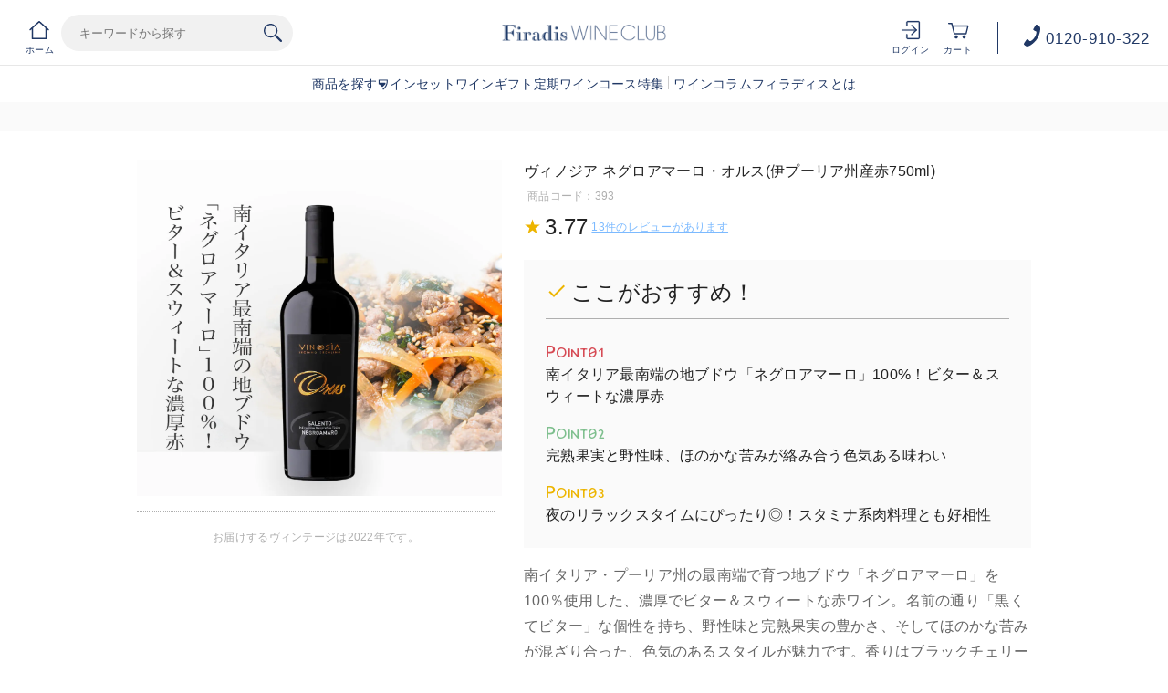

--- FILE ---
content_type: text/html;charset=utf-8
request_url: https://firadis.net/category/CLUB30_FOOD_ETHNIC/393.html
body_size: 35934
content:
<!-- ===========================================================
    UIX強化対象となる商品に使用、専用の商品画像の作成が必要です。
    対象URL：https://firadis.net/item/商品ID.html
    ============================================================ -->
    
    <!DOCTYPE html PUBLIC "-//W3C//DTD XHTML 1.0 Strict//EN" "http://www.w3.org/TR/xhtml1/DTD/xhtml1-strict.dtd">
    <html xmlns:firadis="eb:FIRADIS/view_item_detail.json" xmlns="http://www.w3.org/1999/xhtml" xml:lang="ja" lang="ja">
    
    <head>
      <meta http-equiv="Content-Type" content="text/html; charset=utf-8" />
      <meta http-equiv="Content-Style-Type" content="text/css" />
      <meta http-equiv="Content-Script-Type" content="text/javascript" />
      <meta name="viewport" content="initial-scale=1.0, maximum-scale=1.0, width=device-width" />
      <meta name="format-detection" content="telephone=no" />
      <meta name="keywords" content="ワイン,通販,おすすめ,ランキング,wine,フランス,ボルドー,ブルゴーニュ,シャンパーニュ,フィラディス" />
      <meta http-equiv="X-UA-Compatible" content="IE=edge,chrome=1" />
      <title>ヴィノジア　ネグロアマーロ・オルス 赤ワイン イタリア | ワイン通販のフィラディスワインクラブ</title>
      <link href="/client_info/FIRADIS/view/userweb/apple-touch-icon.png?timestamp=1768899528121" rel="apple-touch-icon" />
      <link href="/client_info/FIRADIS/view/userweb/favicon.ico?timestamp=1768899528121" rel="shortcut icon" type="image/vnd.microsoft.icon" />
      <link href="/client_info/FIRADIS/view/userweb/favicon.ico?timestamp=1768899528121" rel="icon" type="image/vnd.microsoft.icon" />
    
      <!-- OGP -->
      <meta property="og:type" content="website" />
      <meta property="og:title" content="ワイン通販のフィラディスワインクラブ" />
    
      <!-- CSS common -->
      <link href="/client_info/FIRADIS/view/userweb/c30/css/reset.css?timestamp=1768899528121" rel="stylesheet" type="text/css" />
      <link href="/client_info/FIRADIS/view/userweb/css/clearfix.css?timestamp=1768899528121" rel="stylesheet" type="text/css" />
      <link href="/client_info/FIRADIS/view/userweb/css/globaltop.css?cc=20220914?timestamp=1768899528121" rel="stylesheet" type="text/css" />
      <link href="/client_info/FIRADIS/view/userweb/c30/css/common.css?timestamp=1768899528121" rel="stylesheet" type="text/css" />
    
      <!-- CSS detail -->
      <link href="/client_info/FIRADIS/view/userweb/css/detail_item.css?timestamp=1768899528121" rel="stylesheet" type="text/css" />
    
      <!-- script common -->
      <script src="/client_info/FIRADIS/view/userweb/js/ebisu_lib.js?timestamp=1768899528121" type="text/javascript" charset="utf-8"></script>
      <script src="/client_info/FIRADIS/view/userweb/js/ebisu.js?timestamp=1768899528121" type="text/javascript" charset="utf-8"></script>
      <script src="/client_info/FIRADIS/view/userweb/js/1.7.1.jquery.min.js?timestamp=1768899528121" type="text/javascript" charset="utf-8"></script>
      <script src="/client_info/FIRADIS/view/userweb/js/hide_menu_on_scroll.js?timestamp=1768899528121" type="text/javascript" charset="utf-8"></script>
    
      <!-- script header -->
      <!-- <script type="text/javascript" charset="utf-8" src="js/sp_accordion.js"></script>
      <script type="text/javascript" charset="utf-8" src="js/sp_menu.js"></script>
      <script type="text/javascript" charset="utf-8" src="js/resizeReload.js"></script> -->
    
      <!-- script detail -->
      <script src="/client_info/FIRADIS/view/userweb/js/display_item_code.js?timestamp=1768899528121" type="text/javascript" charset="utf-8"></script>
      <script src="/client_info/FIRADIS/view/userweb/js/detail_app.js?timestamp=1768899528121" type="text/javascript" charset="utf-8"></script>
      <script src="/client_info/FIRADIS/view/userweb/js/detail_review.js?timestamp=1768899528121" type="text/javascript" charset="utf-8"></script>
      <script src="/client_info/FIRADIS/view/userweb/js/detail_link.js?timestamp=1768899528121" type="text/javascript" charset="utf-8"></script>
      <script src="/client_info/FIRADIS/view/userweb/js/detail_remove_tag.js?timestamp=1768899528121" type="text/javascript" charset="utf-8"></script>
      <script src="/client_info/FIRADIS/view/userweb/js/detail_set_child.js?timestamp=1768899528121" type="text/javascript" charset="utf-8"></script>
      <script src="/client_info/FIRADIS/view/userweb/js/detail_set_parent.js?timestamp=1768899528121" type="text/javascript" charset="utf-8"></script>
      <script src="/client_info/FIRADIS/view/userweb/js/detail_set_items.js?timestamp=1768899528121" type="text/javascript" charset="utf-8"></script>
      <script src="/client_info/FIRADIS/view/userweb/js/detail_calc.js?timestamp=1768899528121" type="text/javascript" charset="utf-8"></script>
      <script src="/client_info/FIRADIS/view/userweb/js/category_link_tag.js?timestamp=1768899528121" type="text/javascript" charset="utf-8"></script>
      <script src="/client_info/FIRADIS/view/userweb/js/item_api_data.js?timestamp=1768899528121" type="text/javascript" charset="utf-8"></script>
    
      <!-- import -->
      <meta name="keywords" content="イタリア 赤ワイン 通販" /><meta name="description" content="ヴィノジア　ネグロアマーロ・オルス 赤ワイン イタリアの販売ページです。野性味あふれるセクシーさ。南イタリアの更に最南端で生まれた、ビター＆スウィートな1本。" /><meta property="og:description" content="ヴィノジア　ネグロアマーロ・オルス 赤ワイン イタリアの販売ページです。野性味あふれるセクシーさ。南イタリアの更に最南端で生まれた、ビター＆スウィートな1本。" /><meta property="og:image" content="https://firadis.net/client_info/FIRADIS/itemimage/393/393.jpg" /><meta property="og:url" content="https://firadis.net/item/393.html" /><meta property="og:site_name" content="ワイン通販のフィラディスワインクラブ" /><link rel="canonical" href="https://firadis.net/item/393.html" /><!-- Google Tag Manager -->
<script>(function(w,d,s,l,i){w[l]=w[l]||[];w[l].push({'gtm.start':
new Date().getTime(),event:'gtm.js'});var f=d.getElementsByTagName(s)[0],
j=d.createElement(s),dl=l!='dataLayer'?'&l='+l:'';j.async=true;j.src=
'https://www.googletagmanager.com/gtm.js?id='+i+dl;f.parentNode.insertBefore(j,f);
})(window,document,'script','dataLayer','GTM-5G4XDT');</script>
<!-- End Google Tag Manager --><!-- Google Tag Manager -->
<script>(function(w,d,s,l,i){w[l]=w[l]||[];w[l].push({'gtm.start':
new Date().getTime(),event:'gtm.js'});var f=d.getElementsByTagName(s)[0],
j=d.createElement(s),dl=l!='dataLayer'?'&l='+l:'';j.async=true;j.src=
'https://www.googletagmanager.com/gtm.js?id='+i+dl;f.parentNode.insertBefore(j,f);
})(window,document,'script','dataLayer','GTM-NLS9GWZ');</script>
<!-- End Google Tag Manager --><link href="https://dbcn1bdvswqbx.cloudfront.net/client_info/FIRADIS/view/userweb/favicon.ico?timestamp=1510656643000" rel="shortcut icon" type="image/vnd.microsoft.icon" />
<link href="https://dbcn1bdvswqbx.cloudfront.net/client_info/FIRADIS/view/userweb/favicon.ico?timestamp=1510656643000" rel="icon" type="image/vnd.microsoft.icon" /><link rel="index" href="http://firadis.net/" /><script language="javascript">
//Set the number of days before your cookie should expire
var ExpireDays = 90;
//Do not change anything below this line
qstr = document.location.search;
qstr = qstr.substring(1, qstr.length);
function SetCookie(cookieName, cookieValue, nDays) {
    var today = new Date();
    var expire = new Date();
    if (nDays == null || nDays == 0) nDays = 1;
    expire.setTime(today.getTime() + 3600000 * 24 * nDays);
    document.cookie = cookieName + "=" + escape(cookieValue) + "; expires=" + expire.toGMTString() + "; path=/";
}
thevars = qstr.split("&");
for (i = 0; i < thevars.length; i++) {
    cookiecase = thevars[i].split("=");
    switch (cookiecase[0]) {
        case "sfmc_sub":
            sfmc_sub = cookiecase[1];
            SetCookie("SubscriberID", sfmc_sub, ExpireDays);
            break;
        case "e":
            e = cookiecase[1];
            SetCookie("EmailAddr_", e, ExpireDays);
            break;
        case "j":
            j = cookiecase[1];
            SetCookie("JobID", j, ExpireDays);
            break;
        case "l":
            l = cookiecase[1];
            SetCookie("ListID", l, ExpireDays);
            break
        case "jb":
            jb = cookiecase[1];
            SetCookie("BatchID", jb, ExpireDays);
            break;
        case "u":
            u = cookiecase[1];
            SetCookie("UrlID", u, ExpireDays);
            break;
        case "mid":
            mid = cookiecase[1];
            SetCookie("MemberID", mid, ExpireDays);
            break;
        default:
            break;
    }

}
</script></head><BODY><!-- Google Tag Manager (noscript) -->
<noscript><iframe src="https://www.googletagmanager.com/ns.html?id=GTM-NLS9GWZ"
height="0" width="0" style="display:none;visibility:hidden"></iframe></noscript>
<!-- End Google Tag Manager (noscript) --><!-- Google Tag Manager (noscript) -->
<noscript><iframe src="https://www.googletagmanager.com/ns.html?id=GTM-5G4XDT"
height="0" width="0" style="display:none;visibility:hidden"></iframe></noscript>
<!-- End Google Tag Manager (noscript) --><script>
window.addEventListener('load', function() {
	var _itemCd = eb$("form[name='HIDDEN_DATA_FORM']").children("input[name='ITEM_CD']").length;
	var _items = [];
	var _item_cate_list = eb$("form[name='HIDDEN_DATA_FORM']").children("input[name='ITEM_CATEGORY']").val();
	var _item_cate = '';
	var _item_cate2 = '';
	var _item_cate3 = '';
	var _item_cate4 = '';
	var _item_cate5 = '';
	if (_item_cate_list != null) {
		_item_cate_list = _item_cate_list.split(":");
		for( var j=0 ; j<_item_cate_list.length ; j++ ) {
			if(j == 0){
				_item_cate = _item_cate_list[j];
			}else if (j == 1) {
				_item_cate2 = _item_cate_list[j];
			} else if (j == 2) {
				_item_cate3 = _item_cate_list[j];
			} else if (j == 3) {
				_item_cate4 = _item_cate_list[j];
			} else if (j == 4) {
				_item_cate5 = _item_cate_list[j];
			} else {
				break;
			}
		}
	}
	var _item = {
		'item_id': eb$("form[name='HIDDEN_DATA_FORM']").children("input[name='ITEM_CD']").val(), 
		'item_name': eb$("form[name='HIDDEN_DATA_FORM']").children("input[name='ITEM_NAME']").val(),
		'price': eb$("form[name='HIDDEN_DATA_FORM']").children("input[name='ITEM_TEIKA']").val(),
		'item_category': _item_cate,
		'item_category2': _item_cate2,
		'item_category3': _item_cate3,
		'item_category4': _item_cate4,
		'item_category5': _item_cate5,
		'quantity': 1
	}
	_items.push(_item);
	if(_itemCd > 0){
		gtag('event', 'view_item', {
			  'currency': 'JPY',
			  'value': eb$("form[name='HIDDEN_DATA_FORM']").children("input[name='ITEM_TEIKA']").val(),
			  'items': _items
		});
	}
},false);
</script><!-- Google tag (gtag.js) -->
<script async src="https://www.googletagmanager.com/gtag/js?id=G-67SJVLWVBN"></script>
<script>
  window.dataLayer = window.dataLayer || [];
  function gtag(){window.dataLayer.push(arguments);}
  gtag('js', new Date());

  gtag('config', 'G-67SJVLWVBN');
</script>
	<script type="text/javascript">
	if (typeof Ebisu != "undefined") {
		Ebisu.isLocal = false;
		Ebisu.rootPath = 'https://firadis.net/';
	}
	</script>
	<script type="text/javascript">
<!--
// 
function nextItemListSelectCategory(selectInput) {
	document.location.href = selectInput.options[selectInput.selectedIndex].value;
}
//  
var beatedFlag = false;
function isUnbeaten() {
	if (beatedFlag) {
		return false;
	}
	beatedFlag = true;
	return true;
}
// 
function isUnbeatenSub() {
	if (beatedFlag) {
		return false;
	}
	return true;
}
// 
function isConfirmed() {
	return confirm('実行します。\nよろしいですか？');
}
// 
function next(request) {
	nextForm(null, null, null, request, null);
}
function nextKey(request, key) {
	nextForm(null, null, null, request, key);
}
function nextFormKey(form, request, key) {
	nextForm(form, null, null, request, key);
}
function nextAction(action, request) {
	nextForm(null, null, action, request, null);
}
function nextForm(form, target, action, request, key) {
	pos = -1;
	if (request != null) {
		pos = request.indexOf("download");
	}
	if (pos == -1 && action != null) {
		pos = action.indexOf("Menu001Logout");
	}
	if (pos == -1) {
		if (!isUnbeaten()) {
			alert('前のリクエストを処理中です。しばらくお待ちください。');
			return;
		}
	}
	if (form == null) {
		form = document.forms[0];
	}
	var oldTarget = form.target;
	if (target) {
		alert(target);
		form.target = target;
	}
	var oldAction = form.action;
	if (action != null) {
		form.action = action;
	}
	if (request == null) {
		request = '';
	}
	if (key != null) {
		form.key.value = key;
	}
	if (form.request != null) {
		form.request.value = request;
	}

	beforeExecuteSubmitForm();
	
	form.submit();

	form.target = oldTarget;
	form.action = oldAction;
}

(function() {
	func = function() {beatedFlag = false;};
	//
	if(typeof window.addEventListener == 'function'){ 
		window.addEventListener('unload', func, false);
		window.addEventListener('pageshow', func, false);
		return true;
	}
})();

var beforeExecuteSubmitForm = function() {
	// 
};

//-->
</script>
	<script type="text/javascript">
<!--
function ebisu_dateFormat(controller) {
  var reg = /^(\d{4})\/?(\d{1,2})\/?(\d{1,2})?$/;
  var str = ebisu_trim(controller.value);
  if (reg.test(str)) {
    var a = reg.exec(str);
    controller.value = a[1] + ebisu_conv(a[2]) + ebisu_conv(a[3]);
  }
}
function ebisu_conv(s) {
  var ret = "";
  if (s == null) {
  } else if (s.length == 1) {
    ret = "/0" + s;
  } else if (s.length == 2) {
    ret = "/" + s;
  }
  return ret;
}
function ebisu_revert(controller) {
  var reg = /^\d{4}\/\d{2}(\/\d{2})?$/;
  if (reg.test(controller.value)) {
    controller.value = controller.value.replace(/\/+/g, "");
  }
}
function ebisu_trim(s) {
  return s.replace(/^\s*/, "").replace(/\s*$/, "");
}
function ebisu_cc(){
  var e = event.srcElement;
  var r = e.createTextRange();
  r.moveStart("character", e.value.length);
  r.collapse(true);
  r.select();
}
//-->
</script>
	
	<script type="text/javascript">
<!--
//
function showSubWindowActionRequest(action, request, width, height) {
	return showSubWindowActionRequestKey(action, request, null, width, height);
}
//
function showSubWindowActionRequestKey(action, request, key, width, height) {
	var pos = action.indexOf("?");
	var requestString = "";
	if (pos == -1) {
		requestString = "?request=";
	} else {
		requestString = "&request=";
	}
	requestString += request;
	if (key != null) {
		requestString += "&key=" + key;
	}
	return showSubWindow(action + requestString, width, height);
}
//
var ebisuSubWindow;
function showSubWindow(url, width, height) {
	if (ebisuSubWindow != null) {
		ebisuSubWindow.close();
	}
	ebisuSubWindow = showSubWindowPrivate(url, width, height, "ebisuSubWindow");
	if (ebisuSubWindow == null) {
		alert('ウィンドウのポップアップがブラウザによってブロックされました。誠に恐れ入りますが、直接ボタンをクリックするか、ブラウザのポップアップブロックの設定を調整してください。');
		return false;
	}
	ebisuSubWindow.focus();
	return ebisuSubWindow;
}
//
function showSubWindowPrivate(url, width, height, windowName) {
	//
	if (width == null) {
		width = 750;
	}
	if (height == null) {
		height = 650;
	}
	if (url.indexOf("http") != 0) {
		url = "http://firadis.net/" + url;
	}
	if (!isUnbeatenSub()) {
		alert("前のリクエストを処理中です。しばらくお待ちください。");
	} else {
		return window.open(url, windowName, "width="+width+", height="+height+", toolbar=0, menubar=0, location=0, status=yes, scrollbars=yes");
	}
}

//
function closeAllSubwindow() {
	if (ebisuSubWindow != null && !ebisuSubWindow.closed ) {
		ebisuSubWindow.close();
	}
}
-->
</script>
	<script type="text/javascript">
<!--
function joinDate(idName, yearName, monthName, dayName) {
	if(yearName != null &&monthName != null && dayName != null){
		document.getElementById(idName).value = document.getElementById(yearName).value + '/' + document.getElementById(monthName).value + '/' +document.getElementById(dayName).value
	}
}
function yearFormat(yearName){
	var value = document.getElementById(yearName).value;
	if (!isNaN(value) && value.length == 1) value = '200' + value; if (!isNaN(value) && value.length == 2) value = '20' + value; if (!isNaN(value) && value.length == 3) value = '2' + value;
	document.getElementById(yearName).value = value;
}
//-->
</script>
	
	
	
	<script type="text/javascript">
// <!--
// 
function getMultipleNarrowDownCategoryToggle() {
	// 
	try {
		return multipleNarrowDownCategoryToggle();
	} catch(e){
	// 
	} finally {
	// 
	}
}
// 
eb$(function(){
	// 
	convertUrlForAjaxNarrowDownMultiple();
	var url = window.location.href;
	if (url.indexOf('#') != -1) {
		initMultipleNarrowDownCategoryList();
		initOtherAjaxSearchParameter(url);
		ajaxNarrowDownMultipleCategory(url);
	} else {
		getMultipleNarrowDownCategoryToggle();
	}
});

// 
function initOtherAjaxSearchParameter(url) {
	// 
	if (url.indexOf('other=(') != -1) {
		// 
		var otherParams = url.split('other=(')[1].replace('other=(', '').replace(')','');
		var paramList = otherParams.split('&');
		var param = [];
		var paramName;
		var paramValue;
		for (i =0; i < paramList.length; i++){
			param = paramList[i].split('=');
			paramName = param[0];
			paramValue = decodeURIComponent(param[1]);
			// 
			eb$('form[name=siborikomi_form] [name=' + paramName + ']').val(paramValue);
			eb$('form[name=keyword_search_form] [name=' + paramName + ']').val(paramValue);
			eb$('form[name=list_form] [name=' + paramName + ']').val(paramValue);
			eb$('form[name=itemSearchMax_form] [name=' + paramName + ']').val(paramValue);
		}
	}
}

// 
function narrowDownAjaxCheckboxReconstruction(url) {
	// 
	if (url.indexOf('#') == -1) {
		return;
	}
	var urls = url.split('#');
	if (urls[1].indexOf('&') != -1) {
		var cats = urls[1].split('&');
		for ( i =0; i < cats.length; i++) {
			selectedCats = cats[i].split('%');
			var parentCat = selectedCats[0].split('=')[0];
			var child = "";
			for ( j =0; j < selectedCats.length; j++) {
				if (j == 0) {
					child = selectedCats[j].split('=')[1];

				} else {
					child = selectedCats[j];
				}
				narrowDownAjaxMakeCheckBoxTrue(child);
			}
		}
	} else if (urls[1] != null) {
		if (urls[1].length > 0)
		selectedCats = urls[1].split('%');
		var parentCat = selectedCats[0].split('=')[0];
		var child = "";
		for ( j =0; j < selectedCats.length; j++) {
			if (j == 0) {
				child = selectedCats[j].split('=')[1];

			} else {
				child = selectedCats[j];
			}
			narrowDownAjaxMakeCheckBoxTrue(child);
		}
	}
}
// 
function narrowDownAjaxMakeCheckBoxTrue(name) {
	// 
	if (document.getElementById(name) != null) {
	document.getElementById(name).checked = true;
	}
}



function getIsPointerAllSelected() {
	// 
	var rtn = false;
	try {
		rtn = isPointerAllSelected();
	} catch(e){
	// 
	} finally {
		return 	rtn;
	}
}


// 
function getAjaxNarrowDownMultipleCategoryUrl(url) {
	// 
	var pointerParentCat = '';
	if (url.indexOf('&pointercat=') != -1) {
		var params = url.split('&pointercat=');
		url = params[0];
		// 
		if (!getIsPointerAllSelected()) {
			pointerParentCat = params[1];
		}
	}
	var urls = url.split('#');
	var cats = urls[1].split('&');
	var firstParentCat;
	if (urls[1] == '') {
		originalUrl = urls[0];
	}
	urls[1] = "";
	for ( i =0; i < cats.length; i++) {
		selectedCats = cats[i].split('%');
		var parentCat = selectedCats[0].split('=')[0];
		// 
		if (getIsPointerAllSelected()) {
			if (pointerParentCat != '') {
				pointerParentCat = pointerParentCat + ',';
			}
			pointerParentCat = pointerParentCat + parentCat;
		}
		if (i == 0) {
			firstParentCat = parentCat;
		}
		cats[i] = "";
		for ( j =0; j < selectedCats.length; j++) {
			if (j != 0) {
				selectedCats[j] = '&' + parentCat + '=' + selectedCats[j];
			}
			cats[i] = cats[i] + selectedCats[j];
		}
		if (i != 0) {
			urls[1] = urls[1] + '&';
		}
		urls[1] = urls[1] + cats[i];
	}
	urls[1] = narrowDownAjaxReplaceAll(urls[1],'&',',');
	urls[1] = narrowDownAjaxReplaceAll(urls[1],'=',':');
	var match = urls[0].match(/(\?|&)condition=/);
	if(match) {
		var urlArrays = urls[0].split(match[0]);
		strArrays = urlArrays[1].split('&');
		if (strArrays[0] != '') {
			strArrays[0] = match[0] + strArrays[0] + ',' + urls[1];
		} else {
			strArrays[0] = match[0] + urls[1];
		}
		url = urlArrays[0];
		for ( i =0; i < strArrays.length; i++) {
			if (i != 0) {
				url = url + '&';
			}
			url = url + strArrays[i];
		}
	} else {
		if (urls[0].indexOf('?') != -1) {
		url = urls[0] + '&condition=' + urls[1];
		} else {
		url = urls[0] + '?condition=' + urls[1];
		}
	}

	// 
	if (!getIsChangeMultipleCatPointer() && (!getIsAjaxPointerNone() || getIsAjaxPointerCats(cats))) {
			// 
			pointerParentCat = firstParentCat;
	}

	if (pointerParentCat != '' && pointerParentCat != undefined) {
		url = url +  '&pointerMultipleCat=' + pointerParentCat;
	}
	return url;
}

function getIsAjaxPointerCats(cats) {
	var rtn = cats.length == 1;
	try {
		rtn = getIsAjaxPointerCatsCustomize(cats);
	} catch(e){
	// 
	} finally {
		return 	rtn;
	}
}

function getIsChangeMultipleCatPointer() {
	// 
	var rtn = false;
	try {
		rtn = isChangeMultipleCatPointer();
	} catch(e){
	// 
	} finally {
		return 	rtn;
	}
}


// 
function execAjaxForNarrowDown(url, narrowDownCallback) {
	var jqv = "1";
	try {
		jqv = eb$.fn.jquery;
	} catch (e) {
	}
	if (jqv != null) {
		var index = jqv.indexOf('.');
		if (index > -1) {
			jqv = jqv.substring(0, index);
		}
	}
	var useLatestJquery = ('1' == '') && (jqv >= 3);
	if (useLatestJquery) {
		eb$.ajax({
			url: url
			,contentType: 'application/x-www-form-urlencoded'
			,'cache' : false
		}).done(function(data){
			narrowDownCallback(data);
		}).fail(function(data){
		});
	} else {
		eb$.ajax({
			url: url
			,contentType: 'application/x-www-form-urlencoded'
			,'cache' : false
		}).success(function(data){
			narrowDownCallback(data);
		}).error(function(data){
		});
	}
}

// 
function ajaxNarrowDownMultipleCategory(url) {
// 
	var originalUrl = url;
	// 
	var otherParamList = '';
	// 
	if (url.indexOf('other=(') != -1) {
		// 
		otherParamList = url.split('other=(')[1].replace('other=(', '').replace(')','');
		// 
		url =  url.replace('&other=(' + url.split('other=(')[1], '');
	}
	if (url.indexOf('#') != -1) {
		// 
		url = getAjaxNarrowDownMultipleCategoryUrl(url);
		// 
		if (otherParamList != '') {
			var otherParam = otherParamList.split('&');
			for ( i = 0; i < otherParam.length; i++) {
				// 
				var param = otherParam[i];
				var paramName = param.split('=')[0];
				if (url.indexOf(paramName + '=') != -1){
					// 
					var urls = url.split(paramName + '=');
					var num = urls[1].indexOf('&');
					var replaceChar = urls[1];
					if (num != -1){
						replaceChar = replaceChar.substr(0, num + 1);
					}
					urls[1] = urls[1].replace(replaceChar, '');
					url = urls[0] + urls[1];
				}
			}
			url = url + '&isOther=true&' + otherParamList;
		}
	} else {
// 
// 
// 
	}
	url = getCustomizedAjaxNarrowDownMultipleCategoryUrl(url);
	execAjaxForNarrowDown(url, function(data){
		// 
		renderRefineSearch(data);
		renderItemList();
		var titleScr = /<title>(.*)<\/title>/;
		var titleStr = titleScr.exec(data)[1];
		document.title = titleStr;
		window.location.href = originalUrl;
		narrowDownAjaxCheckboxReconstruction(originalUrl);
		getMultipleNarrowDownCategoryToggle();
		getCustomaizeActionAfterAjaxSearch();
	});

	return false;
}

// 
function getCustomizedAjaxNarrowDownMultipleCategoryUrl(url) {
	var tempUrl = url;
	try {
		// 
		tempUrl = customizeAjaxNarrowDownMultipleCategoryUrl(url);
	} catch(e){
	// 
	} finally {
		return tempUrl;
	}
}

// 
// 
function renderRefineSearch(data) {

	n=navigator.appVersion;
	var categoryListHtml = eb$(data).find('div#narrowListCategory');
	if (categoryListHtml.length == 0) {
		categoryListHtml = eb$(data).filter('div#narrowListCategory');
	}
	var listHtml = eb$(data).find('div#list');
	if (listHtml.length == 0) {
		listHtml = eb$(data).filter('div#list');
	}
	if (-1 == n.indexOf("MSIE 7.")) {
		eb$('div#narrowListCategory').html(categoryListHtml.hide());
		eb$('div#list').html(listHtml.hide());
		eb$('#AJAX_MULTIPLE_NARROWDOWN_CATEGORY_LOADING').hide();
		eb$('div#narrowListCategory').show();
		eb$('div#list').fadeIn();
	} else {
		eb$('#AJAX_MULTIPLE_NARROWDOWN_CATEGORY_LOADING').hide();
		eb$('div#narrowListCategory').html(categoryListHtml);
		eb$('div#narrowListCategory').show();
		eb$('div#list').html(listHtml);
		eb$('div#list').show();
	}

}

// 
function renderItemList() {

	if(eb$('#itemListSimple').attr('id') != undefined){
		eb$('#itemListSimple .box').each(function(){
			var self = eb$(this);
			renderwishList(self)
		});
	}else if(eb$('#itemListImage').attr('id') != undefined){
		eb$('#itemListImage .box').each(function(){
			var self = eb$(this);
			renderwishList(self)
		});
	}else if(eb$('#itemListDetail').attr('id') != undefined){
		eb$('#itemListDetail .box').each(function(){
			var self = eb$(this);
			renderwishList(self)
		});
	}else if(eb$('#itemList').attr('id') != undefined){
		eb$('#itemList .box').each(function(){
			var self = eb$(this);
			renderwishList(self)
		});
	}
}

// 
function renderwishList(data) {
	if(data.find(".wishStatus").hasClass("wished")) {
		data.find(".wishlistinserttag").hide();
		data.find(".wishlistdeletetag").show();
	} else {
		data.find(".wishlistinserttag").show();
		data.find(".wishlistdeletetag").hide();
	}
}

// 
function getCustomaizeActionAfterAjaxSearch() {
	// 
	try {
		return customaizeActionAfterAjaxSearch();
	} catch(e){
	// 
	} finally {
	// 
	}
}

// 
function getIsAbleToChoseOneChildCat() {
	// 
	var rtn = false;
	try {
		rtn = isAbleToChoseOneChildCat();
	} catch(e){
	// 
	} finally {
		return 	rtn;
	}
}

var isFirstSearch;
// 
function selectItemNarrowDownCategory(object) {
	// 
		isFirstSearch = false;
		var multipleCategory_index  = document.URL.indexOf('#');
		var url = document.URL;

		// 
		if (url.indexOf('other=(') != -1) {
			otherParamList = url.split('other=(')[1].replace('other=(', '').replace(')','');
			url =  url.replace('&other=(' + url.split('other=(')[1], '');
		}
		var tempMultiCat = '';
		if (multipleCategory_index != -1) {
			var tempMultiCat = url.substr(multipleCategory_index +1 );
		}
		if (url.indexOf('item_list') == -1 && url.indexOf('category/') == -1 ) {
			url = Ebisu.rootPath + 'item_list.html';
			if (tempMultiCat != '') {
				url = url + '#' + tempMultiCat;
				multipleCategory_index = url.indexOf('#');
			}
			isFirstSearch = true;
		}
		if (url.indexOf('&pointercat=') != -1) {
			var params = url.split('&pointercat=');
			url = params[0];
		}

		var multipleCategorys = "";
		var newMultipleCategorys = "";
		var parent = "";
		var child = "";
		var splitIndex;
		var obj = object.value;
		var bool = object.checked;

		if(obj == null) {
			return;
		}

		splitIndex = obj.indexOf(':');
		parent = obj.substr(0,splitIndex);
		child = obj.substr(splitIndex +1);

		if(multipleCategory_index == -1){
			url = url + '#' + parent + '=' + child;
		} else {
			multipleCategorys = url.substr(multipleCategory_index +1 );
			url = url.substr(0,multipleCategory_index);

			// 
			var selected = multipleCategorys.split('&');
			var parent_exist = false;
			for ( var i_selected = 0; i_selected < selected.length; i_selected++) {
				var selected_parent = selected[i_selected].split('=');
				if(selected_parent[0] == parent){
					parent_exist = true;
				}
			}

			if (parent_exist) {
				var cats = multipleCategorys.split('&');
				// 
				if (bool) {
					for ( i =0; i < cats.length; i++) {
						var cat = cats[i].split('=');
						if (cat[0] == parent){
							// 
							if (getIsAbleToChoseOneChildCat()) {
								// 
								var ChosenCats = cat[1].split('%');
								for ( z =0; z < ChosenCats.length; z++) {
									ChosenCats[z].checked = false;
								}
								cats[i] = cat[0] + '=' + child;
							} else {
								cats[i] = cats[i] + '%' + child;
							}
						}
						if (newMultipleCategorys != '') {
							newMultipleCategorys = newMultipleCategorys + '&';
						}
						newMultipleCategorys = newMultipleCategorys + cats[i];
					}
					url = url + '#' + newMultipleCategorys;
				// 
				} else {
					var notAddAnd = false;
					for ( i =0; i < cats.length; i++) {
						notAddAnd = false;
						var cat = cats[i].split('=');
						// 
						if (cat[0] == parent){
							// 
							if (cat[1].indexOf('%') != -1) {
								// 
								var categorys = cat[1].split('%');
								var newCats = '';
								for ( j =0; j < categorys.length; j++) {
									if (categorys[j] != child) {
										if (newCats != '') {
											newCats = newCats + '%';
										}
										newCats = newCats + categorys[j];
									}
								}
								cats[i] = cat[0] + '=' + newCats;
							// 
							} else {
								cats[i] = '';
								notAddAnd = true;
							}
						}
						if (newMultipleCategorys != '' && !notAddAnd) {
							newMultipleCategorys = newMultipleCategorys + '&';
							notAddAnd = false;
						}
						newMultipleCategorys = newMultipleCategorys + cats[i];
					}
					if (newMultipleCategorys != '') {
						url = url + '#' + newMultipleCategorys;
					}
				}
			} else {
				multipleCategorys = multipleCategorys + '&' + parent + '=' + child;
				url = url + '#' + multipleCategorys;
			}
		}
		var pointerCat = object.value.split(':')[0];
		if (getIsPointerAllSelected()) {
			pointerCat = 'allselected';
		}
		changeUrlAndDoAjaxForMultipleNarrowDownCategory(url, pointerCat, false);
}

function selectItemNarrowDownCategoryMultiple() {
	// 
	var multipleCategory_index  = document.URL.indexOf('#');
	var url = document.URL;

	// 
	if (url.indexOf('other=(') != -1) {
		otherParamList = url.split('other=(')[1].replace('other=(', '').replace(')','');
		url =  url.replace('&other=(' + url.split('other=(')[1], '');
	}
	if (multipleCategory_index != -1) {
		url = url.split('#')[0];
	}
	var len = eb$(narrowDownCategoryMultiple).length;
	var categories = '#';
	var pointer = '';
	for(var i=0; i<len; i++){
		var category = '';
		var childrenLen = eb$('#narrowDownmenu' + i).children().length;
		for(var j=0; j<childrenLen; j++){
			var list = eb$('#narrowDownmenu' + i).children()[j];
			if (eb$(list).children()[0].checked == true) {
				if (category != '') {
					category = category + '%' + eb$(list).children()[0].value.split(':')[1];
				} else {
					if (pointer != '') {
						pointer = pointer + ',';
					}
					pointer = pointer + eb$(list).children()[0].value.split(':')[0];
					category = category + eb$(list).children()[0].value.replace(':','=');
				}
			}
		}
		if (categories != '#' && category != '') {
			categories = categories + '&';
		}
		categories = categories + category;
	}

	url = url + categories;
	changeUrlAndDoAjaxForMultipleNarrowDownCategory(url, pointer, false);
}

function narrowDownAjaxOpenMenu(obj) {            // 
	obj.style.display = "block";
}
function narrowDownAjaxCloseMenu(obj) {            // 
	obj.style.display = "none";
}

function narrowDownAjaxReplaceAll(expression, org, dest){
	return expression.split(org).join(dest);
}

function clearSelectedCategory(name) {
	// 
	var multipleCategory_index  = document.URL.indexOf('#');
	var url = document.URL;
	var multipleCategorys = "";
	var newMultipleCategorys = "";
	if(multipleCategory_index != -1){
		multipleCategorys = url.substr(multipleCategory_index +1 );
		url = url.substr(0,multipleCategory_index);
		if (multipleCategorys.indexOf(name) != -1) {
			var cats = multipleCategorys.split('&');
			for (i=0;i<cats.length;i++) {
				var parent = cats[i].split('=')[0];
				if (parent != name && parent != "pointercat") {
					if (newMultipleCategorys != '') {
						newMultipleCategorys = newMultipleCategorys + '&';
					}
					newMultipleCategorys = newMultipleCategorys + cats[i]
				}
			}
			if (newMultipleCategorys != '') {
				url = url + '#' + newMultipleCategorys;
			}
			changeUrlAndDoAjaxForMultipleNarrowDownCategory(url, name, false);
		}
	}
}

function getIsAjaxPointerNone() {
	// 
	var rtn = false;
	try {
		rtn = isAjaxPointerNone();
	} catch(e){
	// 
	} finally {
		return 	rtn;
	}
}

function changeUrlAndDoAjaxForMultipleNarrowDownCategory(url, name, isAllClear) {
	// 
	if (getIsAjaxPointerNone()) {
		name = '';
	}
	if (url.indexOf('#') != -1) {
		url = url + '&pointercat=' + name;
	}
	initMultipleNarrowDownCategoryList();
	if (isAllClear != true){
		// 
		url = addOtherAjaxSearchParameter(url);
	}
	var isUrlChanged = false;
	// 
	var tempUrl = '';
	var ankerUrl = '';
	multipleCategory_index = url.indexOf('#');
	if (url.indexOf('next_page=') != -1) {
		var params = url.substring(0, multipleCategory_index).split('&');
		if (multipleCategory_index != -1) {
			ankerUrl = url.substring(multipleCategory_index);
		}
		for ( index=0; index < params.length; index++) {
			if (params[index].indexOf('next_page=') != -1) {
				tempUrl = tempUrl + '&next_page=1';
			} else {
				if (index == 0) {
					tempUrl = tempUrl + params[index];
				} else {
					tempUrl = tempUrl + '&' + params[index];
				}
			}
		}
		isUrlChanged = true;
		url = tempUrl + ankerUrl;
	}
	if (multipleCategory_index == -1) {
		if (url.indexOf('other=(') != -1) {
			// 
			url = url.replace('&other=(', '#&other=(');
		}
	} else {
		if (url.indexOf('other=(') == -1) {
			// 
			url = url.replace('#&pointercat=', '');
		} else {
			// 
			url = url.replace('#&pointercat=', '#');
		}
	}
	if (isUrlChanged == false) {
		window.location.href = url;
	} else {
		// 
		n=navigator.appVersion;
		if (-1 == n.indexOf("MSIE 7.") && -1 == n.indexOf("MSIE 8.")　&& -1 == n.indexOf("MSIE 9.")) {
			history.pushState(null,null,url);
		} else {
			window.location.href = url;
			return false;
		}
	}
	if (!isFirstSearch) {
		ajaxNarrowDownMultipleCategory(url);
	}
}

// 
function addOtherAjaxSearchParameter(url) {
	// 
	var otherParam = '';
	var names = getOtherAjaxSearchParamNames();
	for ( index = 0; index < names.length; index++) {
		var value = eb$('form[name=siborikomi_form] [name=' + names[index] + ']').val();
		if (value != '' && value) {
			var encValue = encodeURIComponent(value);
			if (otherParam != '') {
				otherParam = otherParam + "&" + names[index] + "=" + encValue;
			} else {
				otherParam = otherParam + names[index] + "=" + encValue;
			}
		}
		if (value == '' || value){
			// 
			eb$('form[name=siborikomi_form] [name=' + names[index] + ']').val(value);
			eb$('form[name=keyword_search_form] [name=' + names[index] + ']').val(value);
			eb$('form[name=list_form] [name=' + names[index] + ']').val(value);
			eb$('form[name=itemSearchMax_form] [name=' + names[index] + ']').val(value);
		}
	}
	if (otherParam != '') {
		url = url + "&other=(" + otherParam + ")";
	}
	return url;
}

// 
function getOtherAjaxSearchParamNames() {
	var rtn = [];
	try {
		// 
		rtn = getCustomizedOtherAjaxSearchParams();
	} catch(e){
	// 
	} finally {
		return rtn;
	}
}

function clearSelectedCategoryAll() {
	// 
	initMultipleNarrowDownCategoryList();
	var multipleCategory_index  = document.URL.indexOf('#');
	var url = document.URL;
	if(multipleCategory_index != -1){
		url = url.split('#')[0];
	}
	changeUrlAndDoAjaxForMultipleNarrowDownCategory(url, '', true);
}

function clearSelectedCategorySingle(name) {
	name.checked = false;
	selectItemNarrowDownCategory(name);
}

function initMultipleNarrowDownCategoryList() {
	// 
	try {
		return customaizedDoHideAndShowList();
	} catch(e){
		try {
			return defaultHideAndShowList()
		} catch(e1){
			eb$('#narrowListCategory').hide();
			eb$('#list').hide();
			eb$('#AJAX_MULTIPLE_NARROWDOWN_CATEGORY_LOADING').show();
		}
	}
}

function convertUrlForAjaxNarrowDownMultiple() {
	// 
	var url = document.URL;
	ua=navigator.appVersion;

		if (-1 != url.indexOf("ankerparams=")) {
			initMultipleNarrowDownCategoryList();
			var ankerUrl = url.substring(url.indexOf("ankerparams="));
			url = url.substring(0, url.indexOf("ankerparams="));
			var restParam = ankerUrl.substring(ankerUrl.indexOf("&") + 1);
			ankerUrl = ankerUrl.substring(ankerUrl.indexOf("ankerparams=") + 12, ankerUrl.indexOf("&"));
			ankerUrl = decodeURIComponent(ankerUrl);
			ankerUrl = narrowDownAjaxReplaceAll(ankerUrl,',','&');
			ankerUrl = narrowDownAjaxReplaceAll(ankerUrl,':','=');
			if (ankerUrl != '') {
				ankerUrl = '#' + ankerUrl;
			}
			url = url + restParam + ankerUrl;
			window.location.href = url;
			return false;
		}
}
-->
</script><script type="text/javascript">
<!--
//
function isAjaxPointerNone() {
	return true;
}
//
function isPointerAllSelected() {
	return false;
}
//-->
</script><script type="text/javascript">
<!--
function isAbleToChoseOneChildCat() {
	return false;
}

// 
// 
function defaultHideAndShowList() {
	eb$('#list').hide();
	eb$('#AJAX_MULTIPLE_NARROWDOWN_CATEGORY_LOADING').show();
}
//-->
</script>
	
	
	
	
	

<script type="text/javascript">
//<!--

function showOtherImages(item_cd, width, height) {
	width = parseInt(width);
	if (!isFinite(width)) {
		width = 670;
	}
	height = parseInt(height);
	if (!isFinite(height)) {
		height = 600;
	}
	var otherImages=window.open("https://firadis.net/item_detail_other_image_sub.html?item_cd=" + item_cd, "otherImagesWindow", "width=" + width + ", height=" + height + ", toolbar=0, menubar=0, location=0, status=0, scrollbars=yes");
	otherImages.focus();
}

//
function itempropertyZaiko(item_cd) {
	var subwindow = window.open('https://firadis.net/item_itemproperty_zaiko_sub.html?item_cd=' + item_cd, 'subwindow', 'width=670, height=600, toolbar=0, menubar=0, location=0, status=0, scrollbars=yes');
	subwindow.focus();
}

function getOptionValue(name) {
	var element = document.detailForm[name];
	if (element != null) {
		if (element.type == 'select-one') {
			var i = element.selectedIndex;
			return element[i].value;
		}
		if (element.type == 'radio') {
			if (element.checked) {
				return element.value;
			}
		}
		if (element.type == 'text') {
			return element.value;
		}
		if (element.type == 'hidden') {
			return element.value;
		}
		if (element.length != null) {
			//
			if (element[0].type == 'radio') {
				var N = element.length;
				for (var i = 0; i < N; i++) {
					if (element[i].checked) {
						return element[i].value;
					}
				}
			}
			if (element[0].type == 'checkbox') {
				var N = element.length;
				var str = '';
				for (var i = 0; i < N; i++) {
					if (element[i].checked) {
						if (str != '' && element[i].value != '') {
							str = str + ',';
						}
						str = str + element[i].value;
					}
				}
				return str;
			}
			if (element[0].type == 'hidden') {
				var N = element.length;
				var str = '';
				for (var i = 0; i < N; i++) {
					if (str != '' && element[i].value != '') {
						str = str + ',';
					}
					str = str + element[i].value;
				}
				return str;
			}
		}
	}
	return null;
}

var onItemPropertyNotSelectedError = function() {
	alert('を指定してください');
}

var onItemAmountNotNumericError = function() {
	alert('正しい数値を入力してください。');
}

var onItemAmountNotEnteredError = function() {
	alert('数量を入力してください。');
}

//
function putItemToCart() {
	if (!isItemPropertySelected()) {
		return false;
	}
	if (!isItemAmountNumeric()) {
		return false;
	}
	document.detailForm.request.value = 'insert';
	document.detailForm.item_cd2.value = '';
	document.detailForm.submit();
	return false;
}

//
function putTeikiMultiSellItemToCart() {
	if (!isItemPropertySelected()) {
		return false;
	}
	if (!isItemAmountNumeric()) {
		return false;
	}
	document.detailForm.request.value = 'insert';
	eb$(document.detailForm).append(eb$('<input/>', {type : 'hidden',name : 'teiki_flg',value : '1'}));
	document.detailForm.item_cd2.value = '';
	document.detailForm.submit();
	return false;
}

//
function putItemToCartForChange() {
	if (!isItemPropertySelected()) {
		return false;
	}
	if (!isItemAmountNumeric()) {
		return false;
	}
	document.detailForm.request.value = 'cart_change';
	document.detailForm.item_cd2.value = '';
	document.detailForm.submit();
	return false;
}

//
function putItemToCartForAdd() {
	if (!isItemPropertySelected()) {
		return false;
	}
	if (!isItemAmountNumeric()) {
		return false;
	}
	document.detailForm.request.value = 'cart_add';
	document.detailForm.item_cd2.value = '';
	document.detailForm.submit();
	return false;
}

//
function putItemToCartQuick() {
	if (!isItemPropertySelected()) {
		return false;
	}
	if (!isItemAmountNumeric()) {
		return false;
	}
	document.detailForm.action = 'https://firadis.net/cart_seisan.html';
	document.detailForm.request.value = 'quick_order_insert';
	document.detailForm.item_cd2.value = '';
	document.detailForm.submit();
	return false;
}

//
function putItemToCartOtherSeisanPage(request, other_seisan_page_id, item_cd, category_cd) {
	return putItemToCartOtherSeisanPageCommon(request, other_seisan_page_id, item_cd, category_cd, '', 'https://firadis.net/cart_index.html', '');
}

//
function putItemToDirectCartOtherSeisanPage(request, other_seisan_page_id, item_cd, seisan_page_from_item_cd, category_cd) {
	return putItemToCartOtherSeisanPageCommon(request, other_seisan_page_id, item_cd, category_cd, seisan_page_from_item_cd, 'https://firadis.net/cart_other_seisan.html', '');
}

//
function putItemToCartOtherSeisanPageWithAmount(request, other_seisan_page_id, item_cd, seisan_page_from_item_cd, category_cd) {
	var cart_amount = 1;
	if (document.detailForm['CART_AMOUNT'] != null) {
		cart_amount = document.detailForm['CART_AMOUNT'].value;
	}
	var param = "&other_seisan_amount=" + cart_amount;
	// 
	if (seisan_page_from_item_cd != null && seisan_page_from_item_cd != '') {
		return putItemToCartOtherSeisanPageCommon(request, other_seisan_page_id, item_cd, category_cd, seisan_page_from_item_cd, 'https://firadis.net/cart_other_seisan.html', param);
	}
	return putItemToCartOtherSeisanPageCommon(request, other_seisan_page_id, item_cd, category_cd, '', 'https://firadis.net/cart_index.html', param);
}

//
function putItemToCartOtherSeisanPageCommon(request, other_seisan_page_id, item_cd, category_cd, seisan_page_from_item_cd, command_path, cart_amount) {
	if (!isItemPropertySelected()) {
		return false;
	}
	if (!isItemAmountNumeric()) {
		return false;
	}
	var category = '';
	if (category_cd != null && category_cd != '') {
		category = "&category_cd=" + category_cd;
	}
	var reqkey = "?request=";
	if(command_path && command_path.indexOf("?")>-1){
		reqkey = "&request=";
	}
	var url = command_path + reqkey + request + "&seisan_page_id=" + other_seisan_page_id + "&item_cd=" + item_cd + getItemPropertyCdForAjaxCheckAndInsert() + category + seisan_page_from_item_cd + cart_amount;
	n=navigator.appVersion;
	if (-1 != n.indexOf("MSIE 8.")) {
		var referLink = document.createElement('a');
	    referLink.href = url;
	    document.body.appendChild(referLink);
	    referLink.click();

	} else {
		window.location.href = url;

	}

	return false;
}

//
function putRecommendToCart(item_cd) {
	document.detailForm.request.value = 'BothBuy';
	//
	document.detailForm.item_cd.value = '';
	document.detailForm.item_cd2.value = item_cd;
	document.detailForm.submit();
	return false;
}

//
function putTeikiMultiSellItemBothBuyToCart(item_cd) {
	document.detailForm.request.value = 'BothBuy';
	//
	document.detailForm.item_cd.value = '';
	document.detailForm.item_cd2.value = item_cd;
	eb$(document.detailForm).append(eb$('<input/>', {type : 'hidden',name : 'teiki_flg2',value : '1'}));
	document.detailForm.submit();
	return false;
}

//
function putBothToCart(item_cd) {
	document.detailForm.request.value = 'BothBuy';
	document.detailForm.item_cd2.value = item_cd;
	document.detailForm.submit();
	return false;
}

//
function isItemPropertySelected() {
	try {
		var form = document.detailForm;
		for (var i = 0; form['ITEMPROPERTY_CD_' + i] != null; i++) {
			var value = getOptionValue('ITEMPROPERTY_CD_' + i);
			if (value == "" || value == null) {
				onItemPropertyNotSelectedError();
				return false;
			}
		}
		for (var i = 0; form['ITEMPROPERTY_CD_RADIO_' + i] != null; i++) {
			var value = getOptionValue('ITEMPROPERTY_CD_RADIO_' + i);
			if (value == "" || value == null) {
				onItemPropertyNotSelectedError();
				return false;
			}
		}
		if (form.ITEMPROPERTY_CD_MATRIX != null) {
			var value = getOptionValue('ITEMPROPERTY_CD_MATRIX');
			if (value == "" || value == null) {
				onItemPropertyNotSelectedError();
				return false;
			}
		}
		if(form.ITEMPROPERTY_COMBINATION_CD != null){
			var value = getOptionValue('ITEMPROPERTY_COMBINATION_CD');
			if (value == "" || value == null) {
				onItemPropertyNotSelectedError();
				return false;
			}
		}
		return true;
	} catch (e) {
		//
		alert(e);
	}
}

//
function putItemToWishList() {
	if (!isItemPropertyAllSelectedOrNot()) {
		onItemPropertyNotSelectedError();
		return false;
	}
	document.detailForm.request.value = 'insert_wishlist';
	document.detailForm.item_cd2.value = '';
	document.detailForm.submit();
	return false;
}

function putItemPropertyToWishList(itemcd, propcd, paramUrl) {
	eb$('<form/>', {action : paramUrl, method : 'post'})
		.append(eb$('<input/>', {type : 'hidden',name : 'request',value : 'insert_wishlist'}))
		.append(eb$('<input/>', {type : 'hidden',name : 'item_cd',value : itemcd}))
		.append(eb$('<input/>', {type : 'hidden',name : 'ITEMPROPERTY_CD',value : propcd}))
		.append(eb$('<input/>', {type : 'hidden',name : 'token',value : 'a773a9a9b63c31d6ddaa9497c6bb46'}))
		.appendTo(document.body).submit();
	return false;
}

//
function execAjaxForItemDetail(url, data, execAjaxCallback) {
	eb$.ajax({type: "POST", url: url, data:data, cache:false, ifModified:false})
	.done(function(response, textStatus, jqXHR){
		execAjaxCallback(jqXHR);
	});
}
//
function putItemToWishListAfterAjaxCheck(paramUrl, itemCd, propcd, token, obj) {
	if (!isUnbeaten()) {
		alert('処理中です。');
		return;
	}
	var url = paramUrl + "?request=insert_wishlist&token=" + token + "&item_cd=" + itemCd;
	if (propcd != null && propcd != '' && propcd != undefined) {
		url = url + '-' + propcd;
	}

	execAjaxForItemDetail(url, "", function(jqXHR) {
		var error = JSON.parse(jqXHR.responseText).ERROR;
		if (error != '' && error != undefined) {
			//  
			ajaxPutToWishListErrorAction(jqXHR, obj);
			beatedFlag = false;
		} else {
			//  
			ajaxPutToWishListSuccessAction(jqXHR, obj);
			if(typeof outputGtagInsertWishList !== 'undefined'){
				outputGtagInsertWishList(itemCd);
			}
			beatedFlag = false;
		}
	});
	return false;
}

//
function deleteItemToWishList(wishListId) {
	if (!isItemPropertyAllSelectedOrNot()) {
		onItemPropertyNotSelectedError();
		return false;
	}
	document.detailForm.request.value = 'delete_wishlist';
	document.detailForm.WISH_LIST_ID.value = wishListId;
	document.detailForm.submit();
	return false;
}

function deleteItemPropertyToWishList(wishListId, paramUrl) {
	eb$('<form/>', {action : paramUrl, method : 'post'})
		.append(eb$('<input/>', {type : 'hidden',name : 'request',value : 'delete_wishlist'}))
		.append(eb$('<input/>', {type : 'hidden',name : 'WISH_LIST_ID',value : wishListId}))
		.append(eb$('<input/>', {type : 'hidden',name : 'token',value : 'a773a9a9b63c31d6ddaa9497c6bb46'}))
		.appendTo(document.body).submit();
	return false;
}

//
function deleteItemToWishListAfterAjaxCheck(paramUrl, memberId, itemCd, propcd, token, obj) {
	if (!isUnbeaten()) {
		alert('処理中です。');
		return;
	}
	if (propcd != null && propcd != '' && propcd != undefined) {
		itemCd = itemCd + '-' + propcd;
	}
	var url = paramUrl + "?request=delete_wishlist&token=" + token + "&ITEM_CD=" + itemCd + "&MEMBER_ID=" + memberId;
	execAjaxForItemDetail(url, "", function(jqXHR) {
		var error = JSON.parse(jqXHR.responseText).ERROR;
		if (error != '' && error != undefined) {
			//  
			ajaxPutToWishListErrorAction(jqXHR, obj);
			beatedFlag = false;
		} else {
			//  
			ajaxPutToWishListSuccessAction(jqXHR, obj);
			beatedFlag = false;
		}
	});
	return false;
}


// 
function ajaxPutToWishListErrorAction(msg, obj) {
	var error = JSON.parse(msg.responseText).ERROR;
	alert(error);
}

// 
function ajaxPutToWishListSuccessAction(msg, obj) {
	var self = eb$(obj);
	var parent = eb$(obj).parent();
	if(parent.find(".wishStatus").hasClass("wished")) {
		parent.find('.wishlistMessage').hide();
		showPop(parent.find('.wishlistDelMessage'));
		parent.find(".wishStatus").removeClass("wished");
		parent.find(".wishlistdeletetag").hide();
		parent.find(".wishlistinserttag").show();
	} else {
		parent.find('.wishlistDelMessage').hide();
		showPop(parent.find('.wishlistMessage'));
		parent.find(".wishStatus").addClass("wished");
		parent.find(".wishlistinserttag").hide();
		parent.find(".wishlistdeletetag").show();
	}
}

//
function isItemPropertyAllSelectedOrNot() {
	try {
		var form = document.detailForm;
		var emptyCount = 0;
		var notEmptyCount = 0;
		for (var i = 0; form['ITEMPROPERTY_CD_' + i] != null; i++) {
			var value = getOptionValue('ITEMPROPERTY_CD_' + i);
			if (value == "" || value == null) {
				emptyCount++;
			} else {
				notEmptyCount++;
			}
		}
		if (emptyCount > 0 && notEmptyCount > 0) {
			return false;
		}
		emptyCount = 0;
		notEmptyCount = 0;
		for (var i = 0; form['ITEMPROPERTY_CD_RADIO_' + i] != null; i++) {
			var value = getOptionValue('ITEMPROPERTY_CD_RADIO_' + i);
			if (value == "" || value == null) {
				emptyCount++;
			} else {
				notEmptyCount++;
			}
		}
		if (emptyCount > 0 && notEmptyCount > 0) {
			return false;
		}
		emptyCount = 0;
		notEmptyCount = 0;
		if (form.ITEMPROPERTY_CD_MATRIX != null) {
			var value = getOptionValue('ITEMPROPERTY_CD_MATRIX');
			if (value == "" || value == null) {
				emptyCount++;
			} else {
				notEmptyCount++;
			}
		}
		if (emptyCount > 0 && notEmptyCount > 0) {
			return false;
		}
		return true;
	} catch (e) {
		//
		alert(e);
	}
}

//
function putItemToNyukaNotice() {
	if (!isItemPropertyAllSelectedOrNot()) {
		onItemPropertyNotSelectedError();
		return false;
	}
	document.detailForm.request.value = 'insert_nyuka_notice';
	document.detailForm.item_cd2.value = '';
	document.detailForm.submit();
	return false;
}

//
function putItemToCartAfterAjaxCheck(paramUrl, paramInfo, request, itemCd, obj) {
	if (!isItemPropertySelected()) {
		return false;
	}
	if (!isItemAmountNumeric()) {
		return false;
	}
	if (!KeyIsDown(32)) {
		if (!isUnbeaten()) {
			alert('処理中です。');
			return;
		}
	}
	paramInfo = "&item_cd=" + itemCd + getItemPropertyCdForAjaxCheckAndInsert() + paramInfo + getCartAmountForAjaxCheckAndInsert();
    if (!KeyIsDown(32)) {
		isAjaxCheckPossibleToPutToCart(paramUrl, paramInfo, request,itemCd, obj);
	} else {
		KeyIsDown(32) = true;
	}
	return false;
}

//
function putItemToCartAfterAjaxCheckWithProperty(paramUrl, paramInfo, request, itemCd, itemPropertyCd, obj) {
	if (!KeyIsDown(32)) {
		if (!isUnbeaten()) {
			alert('処理中です。');
			return;
		}
	}
	paramInfo = "&item_cd=" + itemCd + "&ITEMPROPERTY_CD=" + itemPropertyCd  + paramInfo + getCartAmountForAjaxCheckAndInsert();
    if (!KeyIsDown(32)) {
		isAjaxCheckPossibleToPutToCart(paramUrl, paramInfo, request,itemCd, obj);
	} else {
		KeyIsDown(32) = true;
	}
	return false;
}

//
function isItemAmountNumeric() {
	try {
		// 
		if (true){
			return true;
		}
		var cartAmount = "";
		if (document.detailForm['CART_AMOUNT'] != null) {
			cartAmount = document.detailForm['CART_AMOUNT'].value;
		}
		if (cartAmount == null || cartAmount == ""){
			onItemAmountNotEnteredError();
			return false;
		}
		if (0 != cartAmount.search(/^[-]?[0-9]+$/)) {
			onItemAmountNotNumericError();
			return false;
		}
		return true;
	} catch (e) {
		//
		alert(e);
	}
}

//
var input_key_buffer = new Array();

// 
// 
// 
document.onkeydown = function (e){
	// 
	if (!e)	e = window.event;
	input_key_buffer[e.keyCode] = true;
};

function KeyIsDown(key_code){

	if(input_key_buffer[key_code])	{
		input_key_buffer[key_code] = false;
		return true;
	}
	return false;
}

function getAjaxParamsForItemDetailCheck(names) {
	var rtn = "";
	if (names ==null || names == "") {
		return rtn;
	}
	var form = document.detailForm;
	var paramsNames = names.split(",")
	for (var i = 0; i < paramsNames.length; i++) {
		var value = getOptionValue(paramsNames[i]);
		rtn = rtn + "&" + paramsNames[i] + "=" + value;
	}
	return rtn;
}

//
function isAjaxCheckPossibleToPutToCart(paramUrl, paramInfo,request, itemCd, obj) {
	var url;
	if (paramUrl.indexOf("?") != -1) {
		url = paramUrl + "&request=" + request;
	} else {
		url = paramUrl + "?request=" + request;
	}
	execAjaxForItemDetail(url, "&response_type=json" + paramInfo, function(jqXHR){
		var error = JSON.parse(jqXHR.responseText).ERROR;
		if (error != '' && error != undefined) {
			//  
			ajaxPutToCartErrorAction(jqXHR, obj);
			beatedFlag = false;
		} else {
			//  
			ajaxPutToCartSuccessAction(jqXHR, obj);
			//  
			if(typeof outputGtagInsertCart !== 'undefined'){
				outputGtagInsertCart(itemCd);
			}
			if(typeof sendStaffStartTrackingRequest !== 'undefined') {
				sendStaffStartTrackingRequest(itemCd, paramInfo);
			}
			if (false){
				ajaxCartInfoUpdate();
			}
			beatedFlag = false;
		}
	});
};

//
//
function ajaxCartInfoUpdate(){
	// 
	var CLASS_NAME_LIST = [
			"cart_item_count",								//  
			"cart_amount_sum",								//  
			"cart_syokei",									//  
			"cart_syokei_hontai",							//  
			"cart_syokei_tax",								//  
			"cart_syokei_zeikomi",							//  
			"cart_before_teiki_discount_syokei_hontai",		//  
			"cart_before_teiki_discount_syokei_tax",		//  
			"cart_before_teiki_discount_syokei_zeikomi",	//  
			"cart_teiki_discount_syokei_hontai",			//  
			"cart_maker_syokei_hontai",						// 
			"cart_maker_syokei_tax",						// 
			"cart_maker_syokei_zeikomi",					// 
			"cart_add_point_sum",							// 
			"cart_item_code_list"							// 
	];
	var urlData = new Object();
	urlData["REQUEST"] = 'get_cart_info_data';
	
	// 
	var upNameList = "";
	// 
	var allElements = document.getElementsByTagName('*');
	// 
	for (var i in CLASS_NAME_LIST) {
		var className = CLASS_NAME_LIST[i];
		for (var n = 0; n < allElements.length; n++){
			if(allElements[n].className == className){
				if(upNameList != ""){
					upNameList += ",";
				}
				upNameList += className;
			}
		}
	}
	if(upNameList == ""){
		return;
	}
	urlData["UPDATE_NAME_LIST"] = upNameList;
	var url = 'https://firadis.net/ajax_get_cart_info.html';
	// 
	execAjaxForItemDetail(url, urlData, function(jqXHR){
		var error = JSON.parse(jqXHR.responseText).ERROR;
		if (error != '' && error != undefined) {
			//  
			var errorMessage = error + "\nカート投入前のカート情報を表示します。";
			alert(errorMessage);
			beatedFlag = false;
		} else {
			//  
			callBackCartInfoUpdate(JSON.parse(jqXHR.responseText));
			beatedFlag = false;
		}
	});
}

//
function callBackCartInfoUpdate(res){
	// 
	var len = 0;
	for (key in res.SELECT_DATA) {
		  len++;
	}
	if(len == 0){
		return;
	}
	
	// 
	var allElements = document.getElementsByTagName('*');
	// 
	for(var i in res.SELECT_DATA){
		for(var key in res.SELECT_DATA[i]){
			for (var n = 0; n < allElements.length; n++){
				if (allElements[n].className == key){
					allElements[n].innerHTML = res.SELECT_DATA[i][key];
				}
			}
		}
	}
}

function getItemPropertyCdForAjaxCheckAndInsert() {
	try {
		var form = document.detailForm;
		var rtnValue = [];
		var index = 0;
		for (var i = 0; form['ITEMPROPERTY_CD_' + i] != null; i++) {
			var value = getOptionValue('ITEMPROPERTY_CD_' + i);
			if (value != "" || value != null) {
				rtnValue[index] = value;
				index = index + 1;
			}
		}
		for (var i = 0; form['ITEMPROPERTY_CD_RADIO_' + i] != null; i++) {
			var value = getOptionValue('ITEMPROPERTY_CD_RADIO_' + i);
			if (value != "" || value != null) {
				rtnValue[index] = value;
				index = index + 1;
			}
		}
		if (form.ITEMPROPERTY_CD_MATRIX != null) {
			var value = getOptionValue('ITEMPROPERTY_CD_MATRIX');
			if (value != "" || value != null) {
				rtnValue[index] = value;
				index = index + 1;
			}
		}
		var returnStr = "";
		for (var i = 0; i < rtnValue.length; i++) {
				returnStr = returnStr + '&ITEMPROPERTY_CD_' + i + '=' + rtnValue[i];
		}
		return returnStr;
	} catch (e) {
		alert(e);
	}
}

function getCartAmountForAjaxCheckAndInsert() {
	try {
		var form = document.detailForm;
		var cartAmount = "1";
		if (document.detailForm['CART_AMOUNT'] != null) {
			cartAmount = document.detailForm['CART_AMOUNT'].value;
		}
		var returnAmount = "";
		if (cartAmount != "0") {
			returnAmount = "&CART_AMOUNT=" + cartAmount;
		}
		return returnAmount;
	} catch (e) {
		alert(e);
	}
}

function putItemPropertyToCart(itemcd, propcd, request, paramUrl, obj) {
	var val = Number(eb$('#CART_AMOUNT').val()) || 1;  // 
	eb$('<form/>', {action : paramUrl, method : 'post'})
		.append(eb$('<input/>', {type : 'hidden',name : 'request',value : request}))
		.append(eb$('<input/>', {type : 'hidden',name : 'item_cd',value : itemcd}))
		.append(eb$('<input/>', {type : 'hidden',name : 'ITEMPROPERTY_CD',value : propcd}))
		.append(eb$('<input/>', {type : 'hidden',name : 'CART_AMOUNT',value : "'" + val + "'"}))
		.appendTo(document.body).submit();
}

// 
var cartAmountBefore;
eb$(window).on("load", function(){
	cartAmountBefore = eb$('#CART_AMOUNT').val();
});
	
function checkItemAmount(paramUrl) {
	var itemCd = eb$('input:hidden[name="item_cd"]').val();
	var cartAmountAfter = eb$('#CART_AMOUNT').val();
	// 
	if (!isItemPropertySelected()) {
		eb$('#CART_AMOUNT').val(cartAmountBefore);
		return false;
	}
	// 
	if (!isItemAmountNumeric()) {
		return false;
	}
	// 
	var url = paramUrl + "?item_cd=" + itemCd + getItemPropertyCdForAjaxCheckAndInsert() + "&item_amount=" + cartAmountAfter;
	execAjaxForItemDetailMod(url, "", function(jqXHR) {
		var error = JSON.parse(jqXHR.responseText).ERROR;
		if (error != '' && error != undefined) {
			//  
			var errorMessage = error + "\n変更前の数量に戻します。";
			alert(errorMessage);
			eb$('#CART_AMOUNT').val(cartAmountBefore);
			beatedFlag = false;
		} else {
			//  
			cartAmountBefore = cartAmountAfter;
			beatedFlag = false;
		}
	});
	return true;
}

//
function execAjaxForItemDetailMod(url, data, execAjaxCallback) {
	eb$.ajax({type: "POST", url: url, data:data, cache:false, ifModified:false})
	.done(function(response, textStatus, jqXHR){
		execAjaxCallback(jqXHR);
	});
}

//
function checkItemItempropertyZaiko() {
	var selectItemProperty = eb$('.CHECK_ZAIKO_ITEMPROPERTY');
	//
	if(selectItemProperty == null || selectItemProperty == undefined || selectItemProperty.length == 0) {
		return;
	}

	var values = new Array();
	for(var i = 0; i < selectItemProperty.length; i++) {
		if(selectItemProperty[i].value == '' || selectItemProperty[i].value == undefined) {
			continue;
		} 
		values.push(selectItemProperty[i].value);
	}

	var urlData = new Object();
	urlData["ITEM_CD"] = document.detailForm.item_cd.value;
	urlData["ITEMPROPERTY_LIST"] = values.join(',');

	var url = "/ajax_check_item_itemproperty_zaiko.html" ;
	eb$.ajax({type: "POST", url: url, data:urlData, cache:false, ifModified:false})
	.done(function(response, textStatus, jqXHR){
		dispSelectItemPropertyZaiko(jqXHR);
	});
}

// 
function dispSelectItemPropertyZaiko(obj) {
	var result = JSON.parse(obj.responseText);
	var selectItemProperty = eb$('.CHECK_ZAIKO_ITEMPROPERTY');
	eb$('.CHECK_ZAIKO_ITEMPROPERTY').removeClass('out_of_stock')

	var outOfStock = true;
	for(var propertyCd in result) {
		eb$('.CHECK_ZAIKO_ITEMPROPERTY option[value="' + propertyCd + '"]').text(result[propertyCd])
	}
}

// コールバックメソッド
function clearCartItem(item_cd) {
	//カートに商品が存在しない場合は何もしない。
	if (true) {
		return true;
	}
	// カートの中身を空にする
	if (confirm('よりどり定期商品は他の商品と同時購入できません。\nカート内に既に追加されている他の商品を削除して処理を続行しますか？')) {
		document.detailForm.action = 'https://firadis.net/yoridori_teiki_item_select.html';
		document.detailForm.request.value = 'clear_and_yoridori_teiki_page';
		document.detailForm.item_cd.value = item_cd;
		document.detailForm.submit();
	}else{
		console.log('キャンセルされました。');
		// キャンセルされた場合は何もしない
		return false;
	}
	return false;
}

window.onload =	checkItemItempropertyZaiko;
-->
</script>
<script src="https://cdnjs.cloudflare.com/ajax/libs/lazysizes/5.3.2/lazysizes.min.js"></script>
<script src="https://kit.fontawesome.com/06b0b9181b.js" crossorigin="anonymous"></script>
<script>
//ページ内スムース・スクロール
eb$(function(){
   // #で始まるアンカーをクリックした場合に処理
   eb$('a[href^=#]').click(function() {
      // スクロールの速度
      var speed = 400; // ミリ秒
      // アンカーの値取得
      var href= eb$(this).attr("href");
      // 移動先を取得
      var target = eb$(href == "#" || href == "" ? 'html' : href);
      // 移動先を数値で取得
      var position = target.offset().top;
      // スムーススクロール
      eb$('body,html').animate({scrollTop:position}, speed, 'swing');
      return false;
   });
});

</script>


    
    
    
    
    
      <!-- GA4 計測hiddenタグ出力 -->
      <form name='HIDDEN_DATA_FORM'><input type="hidden" name="ITEM_CD" value="393"/><input type="hidden" name="ITEM_NAME" value="ヴィノジア ネグロアマーロ・オルス(伊プーリア州産赤750ml)"/><input type="hidden" name="ITEM_TEIKA" value="2350"/><input type="hidden" name="ITEM_CATEGORY" value="CLUB30_TYPE_RED_2:CLUB30_FOOD_CHINESE:CLUB30_FOOD_RAM:CLUB30_FOOD_CHICKEN:CLUB30_FOOD_PORK:CLUB30_FOOD_BEEF:CLUB30:CLUB30_URA:CLUB30_AREA_IT_R:CLUB30_FOOD_PASTA:CLUB30_AREA_IT_4:CLUB30_FOOD_ETHNIC:CLUB30_FOOD_YOSHOKU:CLUB30_STYLE_1:CLUB30_AREA_IT:CLUB30_PRICE_1501:CLUB30_TYPE_RED:CLUB30_STYLE:CLUB30_PRICE:CLUB30_TYPE:ALL_TYPE_RED_030:ALL_PDCT_IT_002:ALL_AREA_IT_008:NON:ALL_AREA_IT:FUKUIGAI"/></form>
      <!-- GA4 計測hiddenタグ出力 END -->
    
      <!-- facebookいいね -->
      <div id="fb-root"></div>
      <script async="" defer="" crossorigin="anonymous" src="https://connect.facebook.net/ja_JP/sdk.js#xfbml=1&version=v9.0" nonce="KXr62kKu"></script>
      <!-- facebookいいね END -->
    
      <!-- import -->
      
<!-- header_common.xhtml -->
<link href="/client_info/FIRADIS/view/userweb/css/globaltop.css?timestamp=1768899528121" rel="stylesheet" />
<link href="/client_info/FIRADIS/view/userweb/css/globaltop_edit.css?timestamp=1768899528121" rel="stylesheet" />
<link href="/client_info/FIRADIS/view/userweb/css/footer_sitemap.css?timestamp=1768899528121" rel="stylesheet" />
<link href="/client_info/FIRADIS/view/userweb/css/header_ver2308.css?timestamp=1768899528121" rel="stylesheet" />
<link href="/client_info/FIRADIS/view/userweb/css/poplink_pcgrid.css?timestamp=1768899528121" rel="stylesheet" />
<link href="/client_info/FIRADIS/view/userweb/css/slick.css?timestamp=1768899528121" rel="stylesheet" />
<link rel="stylesheet" href="https://use.fontawesome.com/releases/v5.15.4/css/all.css" />
<script src="/client_info/FIRADIS/view/userweb/js/sp_accordion.js?timestamp=1768899528121" type="text/javascript" charset="utf-8"></script>
<script src="/client_info/FIRADIS/view/userweb/js/sp_menu.js?timestamp=1768899528121" type="text/javascript" charset="utf-8"></script>
<script src="/client_info/FIRADIS/view/userweb/js/resizeReload.js?timestamp=1768899528121" type="text/javascript" charset="utf-8"></script>
<!-- preview -->

<!-- / preview -->
<!-- global START-->
<div id="global_wrap" class="area_common">
<!-- PC -->
<div id="header_ver2308">
    <div class="l_wrap">
        <a href="https://firadis.net/" class="item home">
            <div class="icon">
                <img src="/client_info/FIRADIS/view/userweb/images/menu/home.svg?timestamp=1768899528121" class="normal" alt="ホーム" />
                <img src="/client_info/FIRADIS/view/userweb/images/menu/home_active.svg?timestamp=1768899528121" class="active" alt="ホーム" />
            </div>
            <p>ホーム</p>
        </a>
        <div id="global_search_wrapper">
            <div id="global_search_wrapper_flex">
                <div id="box_global_search">
                    <div class="box_global_search-inner">
                        <form action="https://firadis.net/sc/searchresult.html" name="frmSearch" method="get">
                            <input type="text" name="q" tabindex="1" id="q" value="" placeholder="キーワードから探す" data-suggest-submit="on" autocomplete="off" /><input type="hidden" name="r" value="outlet:stock2" /><input type="submit" tabindex="1" name="" value="" />
                        </form>
                    </div>
                </div>
                <div id="btn_global_search" class="search_btn">
                    <img src="/client_info/FIRADIS/view/userweb/images/menu/search.svg?timestamp=1768899528121" class="normal" alt="検索" />
                    <img src="/client_info/FIRADIS/view/userweb/images/menu/search_active.svg?timestamp=1768899528121" class="active" alt="検索" />
                </div>
            </div>
        </div>
    </div>
    <div class="c_wrap">
        <div class="logo">
            <a href="https://firadis.net/"><img src="/client_info/FIRADIS/view/userweb/images/global/logo_firadiswineclub_navy.png?timestamp=1768899528121" alt="フィラディスワインクラブ" width="180" /></a>
        </div>
    </div>
    <div class="r_wrap">
        
        
        <span>
            <a href="https://firadis.net/login.html" class="item login">
                <div class="icon">
                    <img src="/client_info/FIRADIS/view/userweb/images/menu/login.svg?timestamp=1768899528121" class="normal" alt="ログイン" />
                    <img src="/client_info/FIRADIS/view/userweb/images/menu/login.svg?timestamp=1768899528121" class="active" alt="ログイン" />
                </div>
                <p>ログイン</p>
            </a>
        </span>
        
        
        <span>
            <a href="https://firadis.net/cart_index.html" class="item cart btnbox_item _noitem">
                <span id="cart_num" class="header_cart_num"></span>
                <div class="icon">
                    <img src="/client_info/FIRADIS/view/userweb/images/menu/cart.svg?timestamp=1768899528121" class="normal" alt="カート" />
                    <img src="/client_info/FIRADIS/view/userweb/images/menu/cart_active.svg?timestamp=1768899528121" class="active" alt="カート" />
                </div>
                <p>カート</p>
            </a>
        </span>
        <div class="item search">
            <div class="icon open">
                <img src="/client_info/FIRADIS/view/userweb/images/menu/search.svg?timestamp=1768899528121" class="normal" alt="検索" />
                <img src="/client_info/FIRADIS/view/userweb/images/menu/search.svg?timestamp=1768899528121" class="active" alt="検索" />
            </div>
            <p class="open">検索</p>
            <div class="icon close">
                <img src="/client_info/FIRADIS/view/userweb/images/menu/close.svg?timestamp=1768899528121" class="normal" alt="閉じる" />
                <img src="/client_info/FIRADIS/view/userweb/images/menu/close.svg?timestamp=1768899528121" class="active" alt="閉じる" />
            </div>
            <p class="close">閉じる</p>
        </div>
        <div class="divider"></div>
        <div class="phone">0120-910-322</div>
    </div>
    <div class="tel_area">
      <div class="tel_comment">
            <p>お電話1本ですぐご注文！<br />通販専用フリーダイヤル<br /> 受付 / 10:00-16:00 (平日)<br /><span>※お支払いは現金代引きのみ<br />※一般のお客様専用窓口です</span></p>
      </div>
    </div>
</div>

<div id="global_navi">
    <div class="find"><p>商品を探す</p></div>
    <div><a href="https://firadis.net/ext/set_list.html">ワインセット</a></div>
    <div><a href="https://firadis.net/sc/type_gift.html">ワインギフト</a></div>
    <div><a href="https://firadis.net/club30/session/">定期ワインコース</a></div>
    <div><a href="https://firadis.net/ext/feature_list.html">特集</a></div>
    <div class="divider"></div>
    <div><a href="https://firadis.net/column/">ワインコラム</a></div>
    <div><a href="https://firadis.net/sc/about.html">フィラディスとは</a></div>
</div>
<span id="pc_menu">
    <div id="item_menu">
        <div class="menu_body">
            <div class="type">
                <a href="https://firadis.net/sc/searchresult.html?q=&amp;p=1&amp;c=20&amp;o=price%3Aasc%2Cscore%3Adesc%2Cadditional_sort3%3Adesc%2Csort%3Adesc&amp;r=outlet%3Astock2%2Ctanpin%3Aw_tanpin%2Cwcolor2%3Aw_type001&amp;ro=&amp;charset=UTF-8"><div class="red">赤ワイン</div></a>
                <a href="https://firadis.net/sc/searchresult.html?q=&amp;p=1&amp;c=20&amp;o=price%3Aasc%2Cscore%3Adesc%2Cadditional_sort3%3Adesc%2Csort%3Adesc&amp;r=outlet%3Astock2%2Ctanpin%3Aw_tanpin%2Cwcolor2%3Aw_type002&amp;ro=&amp;charset=UTF-8"><div class="white">白ワイン</div></a>
                <a href="https://firadis.net/sc/searchresult.html?q=&amp;p=1&amp;c=20&amp;o=price%3Aasc%2Cscore%3Adesc%2Cadditional_sort3%3Adesc%2Csort%3Adesc&amp;r=outlet%3Astock2%2Ctanpin%3Aw_tanpin%2Cwcolor2%3Aw_type004%2Cwcolor2%3Aw_type005&amp;ro=&amp;charset=UTF-8"><div class="spark">スパークリングワイン</div></a>
                <a href="https://firadis.net/sc/searchresult.html?q=&amp;p=1&amp;c=20&amp;o=score%3Adesc%2Cprice%3Aasc%2Cadditional_sort3%3Adesc%2Cadditional_sort2%3Adesc%2Csort%3Adesc&amp;r=category%3Aw_type006%2Coutlet%3Astock2&amp;ro=&amp;charset=UTF-8"><div class="set">セット</div></a>
                <a href="https://firadis.net/sc/searchresult.html?q=パック+6本&amp;r=outlet%3Astock2&amp;r=outlet%3Astock2&amp;r=outlet%3Astock2&amp;r=outlet%3Astock2"><div class="set">6本パック</div></a>
                <a href="https://firadis.net/sc/searchresult.html?q=パック+12本&amp;r=outlet%3Astock2&amp;r=outlet%3Astock2&amp;r=outlet%3Astock2"><div class="set">12本パック</div></a>
            </div>
            <div class="category">
                <div class="group">
                    <h3>品種</h3>
                    <ul>
                        <li><a href="https://firadis.net/sc/searchresult.html?q=&amp;p=1&amp;c=20&amp;o=price%3Aasc%2Cscore%3Adesc%2Cadditional_sort3%3Adesc%2Csort%3Adesc&amp;r=kind%3A%E3%82%AB%E3%83%99%E3%83%AB%E3%83%8D%E3%83%BB%E3%82%BD%E3%83%BC%E3%83%B4%E3%82%A3%E3%83%8B%E3%83%A7%E3%83%B3%2Coutlet%3Astock2%2Ctanpin%3Aw_tanpin&amp;ro=&amp;charset=UTF-8">カベルネ・ソーヴィニヨン</a></li>
                        <li><a href="https://firadis.net/sc/searchresult.html?q=&amp;p=1&amp;c=20&amp;o=price%3Aasc%2Cscore%3Adesc%2Cadditional_sort3%3Adesc%2Csort%3Adesc&amp;r=kind%3A%E3%83%A1%E3%83%AB%E3%83%AD%2Coutlet%3Astock2%2Ctanpin%3Aw_tanpin&amp;ro=&amp;charset=UTF-8">メルロ</a></li>
                        <li><a href="https://firadis.net/sc/searchresult.html?q=&amp;p=1&amp;c=20&amp;o=price%3Aasc%2Cscore%3Adesc%2Cadditional_sort3%3Adesc%2Csort%3Adesc&amp;r=kind%3A%E3%83%94%E3%83%8E%E3%83%BB%E3%83%8E%E3%83%AF%E3%83%BC%E3%83%AB%2Coutlet%3Astock2%2Ctanpin%3Aw_tanpin&amp;ro=&amp;charset=UTF-8">ピノ・ノワール</a></li>
                        <li><a href="https://firadis.net/sc/searchresult.html?q=&amp;p=1&amp;c=20&amp;o=price%3Aasc%2Cscore%3Adesc%2Cadditional_sort3%3Adesc%2Csort%3Adesc&amp;r=kind%3A%E3%82%B7%E3%83%A3%E3%83%AB%E3%83%89%E3%83%8D%2Coutlet%3Astock2%2Ctanpin%3Aw_tanpin&amp;ro=&amp;charset=UTF-8">シャルドネ</a></li>
                        <li><a href="https://firadis.net/sc/searchresult.html?q=&amp;p=1&amp;c=20&amp;o=price%3Aasc%2Cscore%3Adesc%2Cadditional_sort3%3Adesc%2Csort%3Adesc&amp;r=kind%3A%E3%82%BD%E3%83%BC%E3%83%B4%E3%82%A3%E3%83%8B%E3%83%A8%E3%83%B3%E3%83%BB%E3%83%96%E3%83%A9%E3%83%B3%2Coutlet%3Astock2%2Ctanpin%3Aw_tanpin&amp;ro=&amp;charset=UTF-8">ソーヴィニヨン・ブラン</a></li>
                        <li><a href="https://firadis.net/sc/searchresult.html?q=&amp;p=1&amp;c=20&amp;o=price%3Aasc%2Cscore%3Adesc%2Cadditional_sort3%3Adesc%2Csort%3Adesc&amp;r=kind%3A%E3%83%AA%E3%83%BC%E3%82%B9%E3%83%AA%E3%83%B3%E3%82%B0%2Coutlet%3Astock2%2Ctanpin%3Aw_tanpin&amp;ro=&amp;charset=UTF-8">リースリング</a></li>
                    </ul>
                </div>
                <div class="group">
                    <h3>産地</h3>
                    <div class="region_list">
                        <ul>
                            <li class="france"><a href="https://firadis.net/sc/searchresult.html?q=&amp;p=1&amp;c=20&amp;o=price%3Aasc%2Cscore%3Adesc%2Cadditional_sort3%3Adesc%2Csort%3Adesc&amp;r=country%3A%E3%83%95%E3%83%A9%E3%83%B3%E3%82%B9%2Coutlet%3Astock2%2Ctanpin%3Aw_tanpin&amp;ro=&amp;charset=UTF-8">フランス</a></li>
                            <li class="sub"><a href="https://firadis.net/sc/searchresult.html?q=&amp;p=1&amp;c=20&amp;o=price%3Aasc%2Cscore%3Adesc%2Cadditional_sort3%3Adesc%2Csort%3Adesc&amp;r=country%3A%E3%83%95%E3%83%A9%E3%83%B3%E3%82%B9%3Eregion_france%3A%E3%83%96%E3%83%AB%E3%82%B4%E3%83%BC%E3%83%8B%E3%83%A5%2Coutlet%3Astock2%2Ctanpin%3Aw_tanpin&amp;ro=&amp;charset=UTF-8">ブルゴーニュ</a></li>
                            <li class="sub"><a href="https://firadis.net/sc/searchresult.html?q=&amp;p=1&amp;c=20&amp;o=price%3Aasc%2Cscore%3Adesc%2Cadditional_sort3%3Adesc%2Csort%3Adesc&amp;r=country%3A%E3%83%95%E3%83%A9%E3%83%B3%E3%82%B9%3Eregion_france%3A%E3%83%9C%E3%83%AB%E3%83%89%E3%83%BC%2Coutlet%3Astock2%2Ctanpin%3Aw_tanpin&amp;ro=&amp;charset=UTF-8">ボルドー</a></li>
                            <li class="sub"><a href="https://firadis.net/sc/searchresult.html?q=&amp;p=1&amp;c=20&amp;o=price%3Aasc%2Cscore%3Adesc%2Cadditional_sort3%3Adesc%2Csort%3Adesc&amp;r=country%3A%E3%83%95%E3%83%A9%E3%83%B3%E3%82%B9%3Eregion_france%3A%E3%82%B7%E3%83%A3%E3%83%B3%E3%83%91%E3%83%BC%E3%83%8B%E3%83%A5%2Coutlet%3Astock2%2Ctanpin%3Aw_tanpin&amp;ro=&amp;charset=UTF-8">シャンパーニュ</a></li>
                        </ul>
                        <ul>
                            <li class="italy"><a href="https://firadis.net/sc/searchresult.html?q=&amp;p=1&amp;c=20&amp;o=price%3Aasc%2Cscore%3Adesc%2Cadditional_sort3%3Adesc%2Csort%3Adesc&amp;r=country%3A%E3%82%A4%E3%82%BF%E3%83%AA%E3%82%A2%2Coutlet%3Astock2%2Ctanpin%3Aw_tanpin&amp;ro=&amp;charset=UTF-8">イタリア</a></li>
                            <li class="spain"><a href="https://firadis.net/sc/searchresult.html?q=&amp;p=1&amp;c=20&amp;o=price%3Aasc%2Cscore%3Adesc%2Cadditional_sort3%3Adesc%2Csort%3Adesc&amp;r=country%3A%E3%82%B9%E3%83%9A%E3%82%A4%E3%83%B3%2Coutlet%3Astock2%2Ctanpin%3Aw_tanpin&amp;ro=&amp;charset=UTF-8">スペイン</a></li>
                            <li class="germany"><a href="https://firadis.net/sc/searchresult.html?q=&amp;p=1&amp;c=20&amp;o=price%3Aasc%2Cscore%3Adesc%2Cadditional_sort3%3Adesc%2Csort%3Adesc&amp;r=country%3A%E3%83%89%E3%82%A4%E3%83%84%2Coutlet%3Astock2%2Ctanpin%3Aw_tanpin&amp;ro=&amp;charset=UTF-8">ドイツ</a></li>
                            <li class="austria"><a href="https://firadis.net/sc/searchresult.html?q=&amp;p=1&amp;c=20&amp;o=price%3Aasc%2Cscore%3Adesc%2Cadditional_sort3%3Adesc%2Csort%3Adesc&amp;r=country%3A%E3%82%AA%E3%83%BC%E3%82%B9%E3%83%88%E3%83%AA%E3%82%A2%2Coutlet%3Astock2%2Ctanpin%3Aw_tanpin&amp;ro=&amp;charset=UTF-8">オーストリア</a></li>
                            <li class="usa"><a href="https://firadis.net/sc/searchresult.html?q=&amp;p=1&amp;c=20&amp;o=price%3Aasc%2Cscore%3Adesc%2Cadditional_sort3%3Adesc%2Csort%3Adesc&amp;r=country%3A%E3%82%A2%E3%83%A1%E3%83%AA%E3%82%AB%2Coutlet%3Astock2%2Ctanpin%3Aw_tanpin&amp;ro=&amp;charset=UTF-8">アメリカ</a></li>
                            <li class="nz"><a href="https://firadis.net/category/ALL_AREA_NZ/?keyword_condition=ITEM.ZAIKO_TOTAL">ニュージーランド</a></li>
                        </ul>
                    </div>
                </div>
                <div class="group">
                    <h3>価格帯</h3>
                    <ul>
                        <li><a href="https://firadis.net/sc/searchresult.html?q=&amp;p=1&amp;c=20&amp;o=price%3Aasc%2Cscore%3Adesc%2Cadditional_sort3%3Adesc%2Csort%3Adesc&amp;r=outlet%3Astock2%2Ctanpin%3Aw_tanpin&amp;ro=pmax%3A2000%2Cpmin%3A1000&amp;charset=UTF-8">1,000円 〜 2,000円</a></li>
                        <li><a href="https://firadis.net/sc/searchresult.html?q=&amp;p=1&amp;c=20&amp;o=price%3Aasc%2Cscore%3Adesc%2Cadditional_sort3%3Adesc%2Csort%3Adesc&amp;r=outlet%3Astock2%2Ctanpin%3Aw_tanpin&amp;ro=pmax%3A3000%2Cpmin%3A2000&amp;charset=UTF-8">2,000円 〜 3,000円</a></li>
                        <li><a href="https://firadis.net/sc/searchresult.html?q=&amp;p=1&amp;c=20&amp;o=price%3Aasc%2Cscore%3Adesc%2Cadditional_sort3%3Adesc%2Csort%3Adesc&amp;r=outlet%3Astock2%2Ctanpin%3Aw_tanpin&amp;ro=pmax%3A5000%2Cpmin%3A3000&amp;charset=UTF-8">3,000円 〜 5,000円</a></li>
                        <li><a href="https://firadis.net/sc/searchresult.html?q=&amp;p=1&amp;c=20&amp;o=price%3Aasc%2Cscore%3Adesc%2Cadditional_sort3%3Adesc%2Csort%3Adesc&amp;r=outlet%3Astock2%2Ctanpin%3Aw_tanpin&amp;ro=pmax%3A10000%2Cpmin%3A5000&amp;charset=UTF-8">5,000円 〜 10,000円</a></li>
                        <li><a href="https://firadis.net/sc/searchresult.html?q=&amp;p=1&amp;c=20&amp;o=price%3Aasc%2Cscore%3Adesc%2Cadditional_sort3%3Adesc%2Csort%3Adesc&amp;r=outlet%3Astock2%2Ctanpin%3Aw_tanpin&amp;ro=pmax%3A20000%2Cpmin%3A10000&amp;charset=UTF-8">10,000円 〜 20,000円</a></li>
                        <li><a href="https://firadis.net/sc/searchresult.html?q=&amp;p=1&amp;c=20&amp;o=price%3Aasc%2Cscore%3Adesc%2Cadditional_sort3%3Adesc%2Csort%3Adesc&amp;r=outlet%3Astock2%2Ctanpin%3Aw_tanpin&amp;ro=pmin%3A20000&amp;charset=UTF-8">20,000円 〜</a></li>
                    </ul>
                </div>
                <div class="group">
                    <h3>その他</h3>
                    <ul>
                        <li><a href="https://firadis.net/category/OUTLET/?siborikomi_clear=1&amp;sort_order=2&amp;keyword_condition=ITEM.ZAIKO_TOTAL">アウトレット</a></li>
                        <li><a href="https://firadis.net/sc/because_top.html">ビコーズワインシリーズ</a></li>
                        <li><a href="https://firadis.net/ext/professional_selection.html">ソムリエのおすすめ</a></li>
                        <li class="cellar"><a href="https://firadis.net/category/WINECELLAR/?keyword_condition=ITEM.ZAIKO_TOTAL">ワインセラー</a></li>
						<li><a href="https://firadis.net/ext/sydonios_list.html">ワイングラス</a></li>
                    </ul>
                </div>
            </div>
            <div class="corner">
                <a href="https://firadis.net/ext/dailywine.html">
                    <img src="/client_info/FIRADIS/view/userweb/images/daily/kv_menu.jpg?timestamp=1768899528121" alt="daily wine" />
                    <p>定番おすすめデイリーワイン</p>
                </a>
                <a href="https://firadis.net/collection/">
                    <img src="/client_info/FIRADIS/view/userweb/images/menu/shop_bnr_col.jpg?timestamp=1768899528121" alt="collection" />
                    <p>今、注目すべき生産者がズラリ</p>
                </a>
                <a href="https://firadis.net/sc/series_champagne_artisans.html">
                    <img src="/client_info/FIRADIS/view/userweb/sc/images/series-champagne/champagne-menu.jpg?timestamp=1768899528121" alt="champagne" />
                    <p>個性派シャンパーニュの世界</p>
                </a>
            </div>
        </div>

    </div>
</span>
<!--<span id="teiki_menu">
    <div class="menu_body">
        <a href="../club30/session/">ワインらくらく定期便</a>
        <a href="../ext/learning_course.html">比較試飲チャレンジ</a>
    </div>
</span>-->

<!-- //PC -->
<!-- SP -->
<div id="search_sp_background"></div>

<div id="global_navi_sp">
    <div class="item wine">
        <div class="icon open">
            <img src="/client_info/FIRADIS/view/userweb/images/menu/wine.svg?timestamp=1768899528121" class="normal" alt="商品を探す" />
            <img src="/client_info/FIRADIS/view/userweb/images/menu/wine_active.svg?timestamp=1768899528121" class="active" alt="商品を探す" />
        </div>
        <p class="open">商品を探す</p>
        <div class="icon close">
            <img src="/client_info/FIRADIS/view/userweb/images/menu/close.svg?timestamp=1768899528121" class="normal" alt="閉じる" />
            <img src="/client_info/FIRADIS/view/userweb/images/menu/close.svg?timestamp=1768899528121" class="active" alt="閉じる" />
        </div>
        <p class="close">閉じる</p>
    </div>
    <!--<a href="../sc/wine_sale.html?bno=sale" class="item sale">
        <div class="icon">
            <img class="normal" src="../images/menu/sale.svg" alt="セール" />
            <img class="active" src="../images/menu/sale_active.svg" alt="セール" />
        </div>
        <p>セール</p>
    </a>-->
    
    <span>
        <a href="https://firadis.net/cart_index.html" class="item cart btnbox_item _noitem">
            <span id="cart_num2" class="header_cart_num"></span>
            <div class="icon">
                <img src="/client_info/FIRADIS/view/userweb/images/menu/cart.svg?timestamp=1768899528121" class="normal" alt="カート" />
                <img src="/client_info/FIRADIS/view/userweb/images/menu/cart_active.svg?timestamp=1768899528121" class="active" alt="カート" />
            </div>
            <p>カート</p>
        </a>
    </span>
    
    
    <span>
        <a href="https://firadis.net/login.html" class="item login">
            <div class="icon">
                <img src="/client_info/FIRADIS/view/userweb/images/menu/login.svg?timestamp=1768899528121" class="normal" alt="ログイン" />
                <img src="/client_info/FIRADIS/view/userweb/images/menu/login.svg?timestamp=1768899528121" class="active" alt="ログイン" />
            </div>
            <p>ログイン</p>
        </a>
    </span>
</div>
<div id="item_menu_sp">
    <div class="menu_body">
        <h3>ワインの種類から探す</h3>
        <div class="type">
            <a href="https://firadis.net/sc/searchresult.html?q=&amp;p=1&amp;c=20&amp;o=price%3Aasc%2Cscore%3Adesc%2Cadditional_sort3%3Adesc%2Csort%3Adesc&amp;r=outlet%3Astock2%2Ctanpin%3Aw_tanpin%2Cwcolor2%3Aw_type001&amp;ro=&amp;charset=UTF-8"><div class="red">赤ワイン</div></a>
            <a href="https://firadis.net/sc/searchresult.html?q=&amp;p=1&amp;c=20&amp;o=price%3Aasc%2Cscore%3Adesc%2Cadditional_sort3%3Adesc%2Csort%3Adesc&amp;r=outlet%3Astock2%2Ctanpin%3Aw_tanpin%2Cwcolor2%3Aw_type002&amp;ro=&amp;charset=UTF-8"><div class="white">白ワイン</div></a>
            <a href="https://firadis.net/sc/searchresult.html?q=&amp;p=1&amp;c=20&amp;o=price%3Aasc%2Cscore%3Adesc%2Cadditional_sort3%3Adesc%2Csort%3Adesc&amp;r=outlet%3Astock2%2Ctanpin%3Aw_tanpin%2Cwcolor2%3Aw_type004%2Cwcolor2%3Aw_type005&amp;ro=&amp;charset=UTF-8"><div class="spark">スパークリングワイン</div></a>
            <a href="https://firadis.net/sc/searchresult.html?q=&amp;p=1&amp;c=20&amp;o=score%3Adesc%2Cprice%3Aasc%2Cadditional_sort3%3Adesc%2Cadditional_sort2%3Adesc%2Csort%3Adesc&amp;r=category%3Aw_type006%2Coutlet%3Astock2&amp;ro=&amp;charset=UTF-8"><div class="set">セット</div></a>
            <a href="https://firadis.net/sc/searchresult.html?q=パック+6本&amp;r=outlet%3Astock2&amp;r=outlet%3Astock2&amp;r=outlet%3Astock2&amp;r=outlet%3Astock2"><div class="set">6本パック</div></a>
            <a href="https://firadis.net/sc/searchresult.html?q=パック+12本&amp;r=outlet%3Astock2&amp;r=outlet%3Astock2&amp;r=outlet%3Astock2"><div class="set">12本パック</div></a>
    </div>
        <div class="category">
            <div class="group">
                <h3 class="nav_open">品種から探す</h3>
                <ul class="nav">
                    <li><a href="https://firadis.net/sc/searchresult.html?q=&amp;p=1&amp;c=20&amp;o=price%3Aasc%2Cscore%3Adesc%2Cadditional_sort3%3Adesc%2Csort%3Adesc&amp;r=kind%3A%E3%82%AB%E3%83%99%E3%83%AB%E3%83%8D%E3%83%BB%E3%82%BD%E3%83%BC%E3%83%B4%E3%82%A3%E3%83%8B%E3%83%A7%E3%83%B3%2Coutlet%3Astock2%2Ctanpin%3Aw_tanpin&amp;ro=&amp;charset=UTF-8">カベルネ・ソーヴィニヨン</a></li>
                    <li><a href="https://firadis.net/sc/searchresult.html?q=&amp;p=1&amp;c=20&amp;o=price%3Aasc%2Cscore%3Adesc%2Cadditional_sort3%3Adesc%2Csort%3Adesc&amp;r=kind%3A%E3%83%A1%E3%83%AB%E3%83%AD%2Coutlet%3Astock2%2Ctanpin%3Aw_tanpin&amp;ro=&amp;charset=UTF-8">メルロ</a></li>
                    <li><a href="https://firadis.net/sc/searchresult.html?q=&amp;p=1&amp;c=20&amp;o=price%3Aasc%2Cscore%3Adesc%2Cadditional_sort3%3Adesc%2Csort%3Adesc&amp;r=kind%3A%E3%83%94%E3%83%8E%E3%83%BB%E3%83%8E%E3%83%AF%E3%83%BC%E3%83%AB%2Coutlet%3Astock2%2Ctanpin%3Aw_tanpin&amp;ro=&amp;charset=UTF-8">ピノ・ノワール</a></li>
                    <li><a href="https://firadis.net/sc/searchresult.html?q=&amp;p=1&amp;c=20&amp;o=price%3Aasc%2Cscore%3Adesc%2Cadditional_sort3%3Adesc%2Csort%3Adesc&amp;r=kind%3A%E3%82%B7%E3%83%A3%E3%83%AB%E3%83%89%E3%83%8D%2Coutlet%3Astock2%2Ctanpin%3Aw_tanpin&amp;ro=&amp;charset=UTF-8">シャルドネ</a></li>
                    <li><a href="https://firadis.net/sc/searchresult.html?q=&amp;p=1&amp;c=20&amp;o=price%3Aasc%2Cscore%3Adesc%2Cadditional_sort3%3Adesc%2Csort%3Adesc&amp;r=kind%3A%E3%82%BD%E3%83%BC%E3%83%B4%E3%82%A3%E3%83%8B%E3%83%A8%E3%83%B3%E3%83%BB%E3%83%96%E3%83%A9%E3%83%B3%2Coutlet%3Astock2%2Ctanpin%3Aw_tanpin&amp;ro=&amp;charset=UTF-8">ソーヴィニヨン・ブラン</a></li>
                    <li><a href="https://firadis.net/sc/searchresult.html?q=&amp;p=1&amp;c=20&amp;o=price%3Aasc%2Cscore%3Adesc%2Cadditional_sort3%3Adesc%2Csort%3Adesc&amp;r=kind%3A%E3%83%AA%E3%83%BC%E3%82%B9%E3%83%AA%E3%83%B3%E3%82%B0%2Coutlet%3Astock2%2Ctanpin%3Aw_tanpin&amp;ro=&amp;charset=UTF-8">リースリング</a></li>
                </ul>
            </div>
            <div class="group">
                <h3 class="nav_open">産地から探す</h3>
                <div class="region_list nav">
                    <ul>
                        <li class="france"><a href="https://firadis.net/sc/searchresult.html?q=&amp;p=1&amp;c=20&amp;o=price%3Aasc%2Cscore%3Adesc%2Cadditional_sort3%3Adesc%2Csort%3Adesc&amp;r=country%3A%E3%83%95%E3%83%A9%E3%83%B3%E3%82%B9%2Coutlet%3Astock2%2Ctanpin%3Aw_tanpin&amp;ro=&amp;charset=UTF-8">フランス</a></li>
                        <li class="sub"><a href="https://firadis.net/sc/searchresult.html?q=&amp;p=1&amp;c=20&amp;o=price%3Aasc%2Cscore%3Adesc%2Cadditional_sort3%3Adesc%2Csort%3Adesc&amp;r=country%3A%E3%83%95%E3%83%A9%E3%83%B3%E3%82%B9%3Eregion_france%3A%E3%83%96%E3%83%AB%E3%82%B4%E3%83%BC%E3%83%8B%E3%83%A5%2Coutlet%3Astock2%2Ctanpin%3Aw_tanpin&amp;ro=&amp;charset=UTF-8">ブルゴーニュ</a></li>
                        <li class="sub"><a href="https://firadis.net/sc/searchresult.html?q=&amp;p=1&amp;c=20&amp;o=price%3Aasc%2Cscore%3Adesc%2Cadditional_sort3%3Adesc%2Csort%3Adesc&amp;r=country%3A%E3%83%95%E3%83%A9%E3%83%B3%E3%82%B9%3Eregion_france%3A%E3%83%9C%E3%83%AB%E3%83%89%E3%83%BC%2Coutlet%3Astock2%2Ctanpin%3Aw_tanpin&amp;ro=&amp;charset=UTF-8">ボルドー</a></li>
                        <li class="sub"><a href="https://firadis.net/sc/searchresult.html?q=&amp;p=1&amp;c=20&amp;o=price%3Aasc%2Cscore%3Adesc%2Cadditional_sort3%3Adesc%2Csort%3Adesc&amp;r=country%3A%E3%83%95%E3%83%A9%E3%83%B3%E3%82%B9%3Eregion_france%3A%E3%82%B7%E3%83%A3%E3%83%B3%E3%83%91%E3%83%BC%E3%83%8B%E3%83%A5%2Coutlet%3Astock2%2Ctanpin%3Aw_tanpin&amp;ro=&amp;charset=UTF-8">シャンパーニュ</a></li>
                    </ul>
                    <ul>
                        <li class="italy"><a href="https://firadis.net/sc/searchresult.html?q=&amp;p=1&amp;c=20&amp;o=price%3Aasc%2Cscore%3Adesc%2Cadditional_sort3%3Adesc%2Csort%3Adesc&amp;r=country%3A%E3%82%A4%E3%82%BF%E3%83%AA%E3%82%A2%2Coutlet%3Astock2%2Ctanpin%3Aw_tanpin&amp;ro=&amp;charset=UTF-8">イタリア</a></li>
                        <li class="spain"><a href="https://firadis.net/sc/searchresult.html?q=&amp;p=1&amp;c=20&amp;o=price%3Aasc%2Cscore%3Adesc%2Cadditional_sort3%3Adesc%2Csort%3Adesc&amp;r=country%3A%E3%82%B9%E3%83%9A%E3%82%A4%E3%83%B3%2Coutlet%3Astock2%2Ctanpin%3Aw_tanpin&amp;ro=&amp;charset=UTF-8">スペイン</a></li>
                        <li class="germany"><a href="https://firadis.net/sc/searchresult.html?q=&amp;p=1&amp;c=20&amp;o=price%3Aasc%2Cscore%3Adesc%2Cadditional_sort3%3Adesc%2Csort%3Adesc&amp;r=country%3A%E3%83%89%E3%82%A4%E3%83%84%2Coutlet%3Astock2%2Ctanpin%3Aw_tanpin&amp;ro=&amp;charset=UTF-8">ドイツ</a></li>
                        <li class="austria"><a href="https://firadis.net/sc/searchresult.html?q=&amp;p=1&amp;c=20&amp;o=price%3Aasc%2Cscore%3Adesc%2Cadditional_sort3%3Adesc%2Csort%3Adesc&amp;r=country%3A%E3%82%AA%E3%83%BC%E3%82%B9%E3%83%88%E3%83%AA%E3%82%A2%2Coutlet%3Astock2%2Ctanpin%3Aw_tanpin&amp;ro=&amp;charset=UTF-8">オーストリア</a></li>
                        <li class="usa"><a href="https://firadis.net/sc/searchresult.html?q=&amp;p=1&amp;c=20&amp;o=price%3Aasc%2Cscore%3Adesc%2Cadditional_sort3%3Adesc%2Csort%3Adesc&amp;r=country%3A%E3%82%A2%E3%83%A1%E3%83%AA%E3%82%AB%2Coutlet%3Astock2%2Ctanpin%3Aw_tanpin&amp;ro=&amp;charset=UTF-8">アメリカ</a></li>
                        <li class="nz"><a href="https://firadis.net/category/ALL_AREA_NZ/?keyword_condition=ITEM.ZAIKO_TOTAL">ニュージーランド</a></li>
                    </ul>
                </div>
            </div>
            <div class="group">
                <h3 class="nav_open">価格帯から探す</h3>
                <ul class="nav">
                    <li><a href="https://firadis.net/sc/searchresult.html?q=&amp;p=1&amp;c=20&amp;o=price%3Aasc%2Cscore%3Adesc%2Cadditional_sort3%3Adesc%2Csort%3Adesc&amp;r=outlet%3Astock2%2Ctanpin%3Aw_tanpin&amp;ro=pmax%3A2000%2Cpmin%3A1000&amp;charset=UTF-8">1,000円 〜 2,000円</a></li>
                    <li><a href="https://firadis.net/sc/searchresult.html?q=&amp;p=1&amp;c=20&amp;o=price%3Aasc%2Cscore%3Adesc%2Cadditional_sort3%3Adesc%2Csort%3Adesc&amp;r=outlet%3Astock2%2Ctanpin%3Aw_tanpin&amp;ro=pmax%3A3000%2Cpmin%3A2000&amp;charset=UTF-8">2,000円 〜 3,000円</a></li>
                    <li><a href="https://firadis.net/sc/searchresult.html?q=&amp;p=1&amp;c=20&amp;o=price%3Aasc%2Cscore%3Adesc%2Cadditional_sort3%3Adesc%2Csort%3Adesc&amp;r=outlet%3Astock2%2Ctanpin%3Aw_tanpin&amp;ro=pmax%3A5000%2Cpmin%3A3000&amp;charset=UTF-8">3,000円 〜 5,000円</a></li>
                    <li><a href="https://firadis.net/sc/searchresult.html?q=&amp;p=1&amp;c=20&amp;o=price%3Aasc%2Cscore%3Adesc%2Cadditional_sort3%3Adesc%2Csort%3Adesc&amp;r=outlet%3Astock2%2Ctanpin%3Aw_tanpin&amp;ro=pmax%3A10000%2Cpmin%3A5000&amp;charset=UTF-8">5,000円 〜 10,000円</a></li>
                    <li><a href="https://firadis.net/sc/searchresult.html?q=&amp;p=1&amp;c=20&amp;o=price%3Aasc%2Cscore%3Adesc%2Cadditional_sort3%3Adesc%2Csort%3Adesc&amp;r=outlet%3Astock2%2Ctanpin%3Aw_tanpin&amp;ro=pmax%3A20000%2Cpmin%3A10000&amp;charset=UTF-8">10,000円 〜 20,000円</a></li>
                    <li><a href="https://firadis.net/sc/searchresult.html?q=&amp;p=1&amp;c=20&amp;o=price%3Aasc%2Cscore%3Adesc%2Cadditional_sort3%3Adesc%2Csort%3Adesc&amp;r=outlet%3Astock2%2Ctanpin%3Aw_tanpin&amp;ro=pmin%3A20000&amp;charset=UTF-8">20,000円 〜</a></li>
                </ul>
            </div>
            <div class="group">
                <!--<h3 class="nav_open">定期ワインコース</h3>
                <ul class="nav">
                    <li><a href="../club30/session/">ワインらくらく定期便</a></li>
                    <li><a href="../ext/learning_course.html">比較試飲チャレンジ</a></li>
                </ul>-->
            </div>
            <div class="group other">
                <ul>
                    <li><a href="https://firadis.net/club30/session/">定期ワインコース</a></li> 
                    <li class="cellar"><a href="https://firadis.net/category/WINECELLAR/">ワインセラー</a></li>
                    <li><a href="https://firadis.net/ext/sydonios_list.html">ワイングラス</a></li>
                    <li><a href="https://firadis.net/sc/type_gift.html">ワインギフト</a></li>
                    <li><a href="https://firadis.net/category/OUTLET/?siborikomi_clear=1&amp;sort_order=2&amp;keyword_condition=ITEM.ZAIKO_TOTAL">アウトレット</a></li>
                    <li><a href="https://firadis.net/sc/because_top.html">ビコーズワインシリーズ</a></li>
                    <li><a href="https://firadis.net/ext/feature_list.html">特集</a></li>
                    <li><a href="https://firadis.net/column/">ワインコラム</a></li>
                </ul>
            </div>
        </div>
        <div class="corner">
			<a href="https://firadis.net/ext/dailywine.html">
				<img src="/client_info/FIRADIS/view/userweb/images/daily/kv_menu.jpg?timestamp=1768899528121" alt="daily wine" />
				<p>定番のおすすめデイリーワイン</p>
			</a>
            <a href="https://firadis.net/collection/">
                <img src="/client_info/FIRADIS/view/userweb/images/menu/shop_bnr_col.jpg?timestamp=1768899528121" alt="collection" />
                <p>今、注目すべき生産者がズラリ</p>
            </a>
            <a href="https://firadis.net/sc/series_champagne_artisans.html">
                <img src="/client_info/FIRADIS/view/userweb/sc/images/series-champagne/champagne-menu.jpg?timestamp=1768899528121" alt="champagne" />
                <p>個性派シャンパーニュの世界</p>
            </a>
        </div>
    </div>

</div>

<!--<span m:id='common.IF_MEMBER' m:NOT="">
    <div id="whats_firadis_sp">
        <a href="../sc/about.html"><img src="../images/whats_firadis_sp.png" /></a>
    </div>
</span>-->

<!-- //SP -->

<script src="/client_info/FIRADIS/view/userweb/js/global.js?timestamp=1768899528121" type="text/javascript" charset="utf-8"></script>
<script src="/client_info/FIRADIS/view/userweb/js/header_tel.js?timestamp=1768899528121" type="text/javascript" charset="utf-8"></script>


</div>
<script type="text/javascript">
const metaPixelEventId = "e67c65d5-ca4c-4616-b6c7-5907922fd5d7";
</script>

<script type="text/javascript"> 
	fbq('track', 'ViewContent', {},{eventID: metaPixelEventId}); 
</script>
<script>
    setTimeout(() => {
        $('.js-spRankHide').fadeOut();
    }, 10000);
</script>
<!-- global END-->

    
      <!-- 画像のアスペクト比をチェック -->
      <script>
        $(function () {
          $(".target-img").each(function () {
            var img = $(this);
    
            // 画像のロードが完了したら処理を実行
            img.on("load", function () {
              if (this.naturalWidth !== this.naturalHeight) {
                img.addClass("non-square");
              }
            });
    
            // 画像がすでに読み込まれている場合も処理する
            if (this.complete) {
              if (this.naturalWidth !== this.naturalHeight) {
                img.addClass("non-square");
              }
            }
          });
        });
      </script>
    
      <article>
    
        <!-- ===========================================================
            パンくず
            ============================================================ -->
        <div class="layout_spread">
          <div class="module_breadcrumbs">
            <div id="breadcrumbs">
              <a href="https://firadis.net/">ワイン通販のフィラディスワインクラブ</a>
              <div>
                <span>
                  <a href="https://firadis.net/category/WINECLUB/" class="select">Firadis WINE CLUB全てのワイン</a>
                </span><span>
                  <a href="https://firadis.net/category/CLUB30/" class="select">1000～2000円台の美味しいワイン</a>
                </span><span>
                  <a href="https://firadis.net/category/CLUB30_TYPE/" class="select">様々なタイプ</a>
                </span><span>
                  <a href="https://firadis.net/category/CLUB30_TYPE_RED_2/" class="select">まろやか濃厚なワイン</a>
                </span>
              </div><div>
                <span>
                  <a href="https://firadis.net/category/WINECLUB/" class="select">Firadis WINE CLUB全てのワイン</a>
                </span><span>
                  <a href="https://firadis.net/category/CLUB30/" class="select">1000～2000円台の美味しいワイン</a>
                </span><span>
                  <a href="https://firadis.net/category/CLUB30_FOOD/" class="select">様々なお食事に合うワイン</a>
                </span><span>
                  <a href="https://firadis.net/category/CLUB30_FOOD_CHINESE/" class="select">中華にぴったり合うワイン</a>
                </span>
              </div><div>
                <span>
                  <a href="https://firadis.net/category/WINECLUB/" class="select">Firadis WINE CLUB全てのワイン</a>
                </span><span>
                  <a href="https://firadis.net/category/CLUB30/" class="select">1000～2000円台の美味しいワイン</a>
                </span><span>
                  <a href="https://firadis.net/category/CLUB30_FOOD/" class="select">様々なお食事に合うワイン</a>
                </span><span>
                  <a href="https://firadis.net/category/CLUB30_FOOD_RAM/" class="select">ラム肉・その他の肉にぴったり合うワイン</a>
                </span>
              </div><div>
                <span>
                  <a href="https://firadis.net/category/WINECLUB/" class="select">Firadis WINE CLUB全てのワイン</a>
                </span><span>
                  <a href="https://firadis.net/category/CLUB30/" class="select">1000～2000円台の美味しいワイン</a>
                </span><span>
                  <a href="https://firadis.net/category/CLUB30_FOOD/" class="select">様々なお食事に合うワイン</a>
                </span><span>
                  <a href="https://firadis.net/category/CLUB30_FOOD_CHICKEN/" class="select">鶏肉にぴったり合うワイン</a>
                </span>
              </div><div>
                <span>
                  <a href="https://firadis.net/category/WINECLUB/" class="select">Firadis WINE CLUB全てのワイン</a>
                </span><span>
                  <a href="https://firadis.net/category/CLUB30/" class="select">1000～2000円台の美味しいワイン</a>
                </span><span>
                  <a href="https://firadis.net/category/CLUB30_FOOD/" class="select">様々なお食事に合うワイン</a>
                </span><span>
                  <a href="https://firadis.net/category/CLUB30_FOOD_PORK/" class="select">豚肉にぴったり合うワイン</a>
                </span>
              </div><div>
                <span>
                  <a href="https://firadis.net/category/WINECLUB/" class="select">Firadis WINE CLUB全てのワイン</a>
                </span><span>
                  <a href="https://firadis.net/category/CLUB30/" class="select">1000～2000円台の美味しいワイン</a>
                </span><span>
                  <a href="https://firadis.net/category/CLUB30_FOOD/" class="select">様々なお食事に合うワイン</a>
                </span><span>
                  <a href="https://firadis.net/category/CLUB30_FOOD_BEEF/" class="select">牛肉にぴったり合うワイン</a>
                </span>
              </div><div>
                <span>
                  <a href="https://firadis.net/category/WINECLUB/" class="select">Firadis WINE CLUB全てのワイン</a>
                </span><span>
                  <a href="https://firadis.net/category/CLUB30/" class="select">1000～2000円台の美味しいワイン</a>
                </span>
              </div><div>
                <span>
                  <a href="https://firadis.net/category/WINECLUB/" class="select">Firadis WINE CLUB全てのワイン</a>
                </span><span>
                  <a href="https://firadis.net/category/CLUB30/" class="select">1000～2000円台の美味しいワイン</a>
                </span><span>
                  <a href="https://firadis.net/category/CLUB30_URA/" class="select">これまでに30本に選ばれた裏メニューワイン</a>
                </span>
              </div><div>
                <span>
                  <a href="https://firadis.net/category/WINECLUB/" class="select">Firadis WINE CLUB全てのワイン</a>
                </span><span>
                  <a href="https://firadis.net/category/CLUB30/" class="select">1000～2000円台の美味しいワイン</a>
                </span><span>
                  <a href="https://firadis.net/category/CLUB30_AREA/" class="select">産地</a>
                </span><span>
                  <a href="https://firadis.net/category/CLUB30_AREA_IT/" class="select">イタリアのワイン</a>
                </span><span>
                  <a href="https://firadis.net/category/CLUB30_AREA_IT_R/" class="select">イタリアの赤ワイン</a>
                </span>
              </div><div>
                <span>
                  <a href="https://firadis.net/category/WINECLUB/" class="select">Firadis WINE CLUB全てのワイン</a>
                </span><span>
                  <a href="https://firadis.net/category/CLUB30/" class="select">1000～2000円台の美味しいワイン</a>
                </span><span>
                  <a href="https://firadis.net/category/CLUB30_FOOD/" class="select">様々なお食事に合うワイン</a>
                </span><span>
                  <a href="https://firadis.net/category/CLUB30_FOOD_PASTA/" class="select">パスタ・ピッツァにぴったり合うワイン</a>
                </span>
              </div><div>
                <span>
                  <a href="https://firadis.net/category/WINECLUB/" class="select">Firadis WINE CLUB全てのワイン</a>
                </span><span>
                  <a href="https://firadis.net/category/CLUB30/" class="select">1000～2000円台の美味しいワイン</a>
                </span><span>
                  <a href="https://firadis.net/category/CLUB30_AREA/" class="select">産地</a>
                </span><span>
                  <a href="https://firadis.net/category/CLUB30_AREA_IT_4/" class="select">カンパーニャのワイン</a>
                </span>
              </div><div>
                <span>
                  <a href="https://firadis.net/category/WINECLUB/" class="select">Firadis WINE CLUB全てのワイン</a>
                </span><span>
                  <a href="https://firadis.net/category/CLUB30/" class="select">1000～2000円台の美味しいワイン</a>
                </span><span>
                  <a href="https://firadis.net/category/CLUB30_FOOD/" class="select">様々なお食事に合うワイン</a>
                </span><span>
                  <a href="https://firadis.net/category/CLUB30_FOOD_ETHNIC/" class="select">エスニック料理にぴったり合うワイン</a>
                </span>
              </div><div>
                <span>
                  <a href="https://firadis.net/category/WINECLUB/" class="select">Firadis WINE CLUB全てのワイン</a>
                </span><span>
                  <a href="https://firadis.net/category/CLUB30/" class="select">1000～2000円台の美味しいワイン</a>
                </span><span>
                  <a href="https://firadis.net/category/CLUB30_FOOD/" class="select">様々なお食事に合うワイン</a>
                </span><span>
                  <a href="https://firadis.net/category/CLUB30_FOOD_YOSHOKU/" class="select">洋食にぴったり合うワイン</a>
                </span>
              </div><div>
                <span>
                  <a href="https://firadis.net/category/WINECLUB/" class="select">Firadis WINE CLUB全てのワイン</a>
                </span><span>
                  <a href="https://firadis.net/category/CLUB30/" class="select">1000～2000円台の美味しいワイン</a>
                </span><span>
                  <a href="https://firadis.net/category/CLUB30_STYLE/" class="select">様々な味わいスタイル</a>
                </span><span>
                  <a href="https://firadis.net/category/CLUB30_STYLE_1/" class="select">パワフル＆やわらかな味わいのワイン</a>
                </span>
              </div><div>
                <span>
                  <a href="https://firadis.net/category/WINECLUB/" class="select">Firadis WINE CLUB全てのワイン</a>
                </span><span>
                  <a href="https://firadis.net/category/CLUB30/" class="select">1000～2000円台の美味しいワイン</a>
                </span><span>
                  <a href="https://firadis.net/category/CLUB30_AREA/" class="select">産地</a>
                </span><span>
                  <a href="https://firadis.net/category/CLUB30_AREA_IT/" class="select">イタリアのワイン</a>
                </span>
              </div><div>
                <span>
                  <a href="https://firadis.net/category/WINECLUB/" class="select">Firadis WINE CLUB全てのワイン</a>
                </span><span>
                  <a href="https://firadis.net/category/CLUB30/" class="select">1000～2000円台の美味しいワイン</a>
                </span><span>
                  <a href="https://firadis.net/category/CLUB30_PRICE/" class="select">お値打ちワイン</a>
                </span><span>
                  <a href="https://firadis.net/category/CLUB30_PRICE_1501/" class="select">1,501～2,000円のワイン</a>
                </span>
              </div><div>
                <span>
                  <a href="https://firadis.net/category/WINECLUB/" class="select">Firadis WINE CLUB全てのワイン</a>
                </span><span>
                  <a href="https://firadis.net/category/CLUB30/" class="select">1000～2000円台の美味しいワイン</a>
                </span><span>
                  <a href="https://firadis.net/category/CLUB30_TYPE/" class="select">様々なタイプ</a>
                </span><span>
                  <a href="https://firadis.net/category/CLUB30_TYPE_RED/" class="select">赤ワイン</a>
                </span>
              </div><div>
                <span>
                  <a href="https://firadis.net/category/WINECLUB/" class="select">Firadis WINE CLUB全てのワイン</a>
                </span><span>
                  <a href="https://firadis.net/category/CLUB30/" class="select">1000～2000円台の美味しいワイン</a>
                </span><span>
                  <a href="https://firadis.net/category/CLUB30_STYLE/" class="select">様々な味わいスタイル</a>
                </span>
              </div><div>
                <span>
                  <a href="https://firadis.net/category/WINECLUB/" class="select">Firadis WINE CLUB全てのワイン</a>
                </span><span>
                  <a href="https://firadis.net/category/CLUB30/" class="select">1000～2000円台の美味しいワイン</a>
                </span><span>
                  <a href="https://firadis.net/category/CLUB30_PRICE/" class="select">お値打ちワイン</a>
                </span>
              </div><div>
                <span>
                  <a href="https://firadis.net/category/WINECLUB/" class="select">Firadis WINE CLUB全てのワイン</a>
                </span><span>
                  <a href="https://firadis.net/category/CLUB30/" class="select">1000～2000円台の美味しいワイン</a>
                </span><span>
                  <a href="https://firadis.net/category/CLUB30_TYPE/" class="select">様々なタイプ</a>
                </span>
              </div><div>
                <span>
                  <a href="https://firadis.net/category/WINECLUB/" class="select">Firadis WINE CLUB全てのワイン</a>
                </span><span>
                  <a href="https://firadis.net/category/ALL_TYPE_RED/" class="select">赤ワイン</a>
                </span><span>
                  <a href="https://firadis.net/category/ALL_TYPE_RED_030/" class="select">ネグロアマーロ/Negroamaro - 赤ワイン</a>
                </span>
              </div><div>
                <span>
                  <a href="https://firadis.net/category/WINECLUB/" class="select">Firadis WINE CLUB全てのワイン</a>
                </span><span>
                  <a href="https://firadis.net/category/ALL_AREA_IT/" class="select">イタリア/Italy</a>
                </span><span>
                  <a href="https://firadis.net/category/ALL_PDCT_IT_002/" class="select">ヴィノジア/VINOSIA - イタリア</a>
                </span>
              </div><div>
                <span>
                  <a href="https://firadis.net/category/WINECLUB/" class="select">Firadis WINE CLUB全てのワイン</a>
                </span><span>
                  <a href="https://firadis.net/category/ALL_AREA_IT/" class="select">イタリア/Italy</a>
                </span><span>
                  <a href="https://firadis.net/category/ALL_AREA_IT_008/" class="select">プーリア/Puglia - イタリア</a>
                </span>
              </div><div>
                <span>
                  <a href="https://firadis.net/category/WINECLUB/" class="select">Firadis WINE CLUB全てのワイン</a>
                </span><span>
                  <a href="https://firadis.net/category/NON/" class="select">セット、頒布会以外</a>
                </span>
              </div><div>
                <span>
                  <a href="https://firadis.net/category/WINECLUB/" class="select">Firadis WINE CLUB全てのワイン</a>
                </span><span>
                  <a href="https://firadis.net/category/ALL_AREA_IT/" class="select">イタリア/Italy</a>
                </span>
              </div><div>
                <span>
                  <a href="https://firadis.net/category/WINECLUB/" class="select">Firadis WINE CLUB全てのワイン</a>
                </span><span>
                  <a href="https://firadis.net/category/FUKUIGAI/" class="select">福袋以外の商品</a>
                </span>
              </div>
              <span class="prod_name">ヴィノジア ネグロアマーロ・オルス(伊プーリア州産赤750ml)</span>
            </div>
          </div>
        </div>
    
        <!-- ===========================================================
            プロダクト
            ============================================================ -->
        <div class="layout_nallow">

          <!-- information -->
          <div class="module_announce">
            

<!-- 表示パーツのスタイル定義 -->
<link href="/client_info/FIRADIS/view/userweb/css/timesale.css?20241024_3?timestamp=1768899528121" rel="stylesheet" type="text/css" />
<!-- 表示パーツのスタイル定義 END -->

<span>
	<span>
		<span><script>
//0埋め非対応

// 開始日時
var startYear  = 2023;//年
var startMonth = 2;//月
var startDate  = 17;//日
var startHour  = 10;//時
var startMin   = 0;//分
var startSec   = 0;//秒

// 終了日時
var inputYear  = 2023;//年
var inputMonth = 2;//月
var inputDate  = 20;//日
var inputHour  = 9;//時
var inputMin   = 59;//分
var inputSec   = 59;//秒
</script></span>
	</span>
</span>
<script>

	//カウントダウンを表示するか
	showTimeSale = false;

	//カウントダウン開始日時
    var startYear = 2023;
    var startMonth = 10;
    var startDate = 5;
    var startHour = 9;
    var startMin = 14;
	var startSec = 30;

	//カウントダウン終了日時
    var inputYear = 2023;
    var inputMonth = 10;
    var inputDate = 5;
    var inputHour = 9;
    var inputMin = 15;
	var inputSec = 30;

	if (typeof startMonth !== 'undefined' && showTimeSale) {

		startMonth -= 1;
		inputMonth -= 1;

		function set2fig(num) {
			// 数値が1桁だったら2桁の文字列にして返す
			var ret;
			if( num < 10 ) { ret = "0" + num; }
			else { ret = num; }
			return ret;
		}
		function isNumOrZero(num) {
			// 数値でなかったら0にして返す
			if( isNaN(num) ) { return 0; }
			return num;
		}
		function showCountdown() {
			//タイムセールの期限設定
			// 現在日時を数値(1970-01-01 00:00:00からのミリ秒)に変換
			var nowDate = new Date();
			var dnumNow = nowDate.getTime();

			var showDate = new Date( isNumOrZero(startYear), isNumOrZero(startMonth), isNumOrZero(startDate), isNumOrZero(startHour), isNumOrZero(startMin), isNumOrZero(startSec) );
			var endDate = new Date( isNumOrZero(inputYear), isNumOrZero(inputMonth), isNumOrZero(inputDate), isNumOrZero(inputHour), isNumOrZero(inputMin), isNumOrZero(inputSec) );
			var dnumStart = showDate.getTime();
			var dnumTarget = endDate.getTime();

			// 表示を準備
			var dlYear  = endDate.getFullYear();
			var dlMonth = endDate.getMonth() + 1;
			var dlDate  = endDate.getDate();
			var dlHour  = endDate.getHours();
			var dlMin   = endDate.getMinutes();
			var dlSec   = endDate.getSeconds();
			//var msg1 = "期限の" + dlYear + "/" + dlMonth + "/" + dlDate + " " + set2fig(dlHour) + ":" + set2fig(dlMin) + ":" + set2fig(dlSec);

			// 引き算して日数(ミリ秒)の差を計算
			var diff2Dates = dnumTarget - dnumNow;
			if( dnumTarget < dnumNow ) {
					// 期限が過ぎた場合は -1 を掛けて正の値に変換
					diff2Dates *= -1;
			}

			// 差のミリ秒を、日数・時間・分・秒に分割
			var dDays  = diff2Dates / ( 1000 * 60 * 60 * 24 );   // 日数
			diff2Dates = diff2Dates % ( 1000 * 60 * 60 * 24 );
			var dHour  = diff2Dates / ( 1000 * 60 * 60 );   // 時間
			diff2Dates = diff2Dates % ( 1000 * 60 * 60 );
			var dMin   = diff2Dates / ( 1000 * 60 );   // 分
			diff2Dates = diff2Dates % ( 1000 * 60 );
			var dSec   = diff2Dates / 1000;   // 秒

			var msg2;

			if(Math.floor(dDays) == 0){

				if(Math.floor(dHour) == 0 && Math.floor(dMin) == 0){
					msg2 = Math.floor(dSec) + "秒";
				} else if(Math.floor(dHour) == 0){
					msg2 = Math.floor(dMin) + "分"
							+ Math.floor(dSec) + "秒";
				} else {
					msg2 = Math.floor(dHour) + "時間"
							+ Math.floor(dMin) + "分"
							+ Math.floor(dSec) + "秒";
				}
			} else {

				//var dayToHours = Math.floor(dDays)*24;
				//var dispHours = Math.floor(dHour) + dayToHours;

				msg2 = Math.floor(dDays) + "日+" + Math.floor(dHour) + "時間"
							+ Math.floor(dMin) + "分"
							+ Math.floor(dSec) + "秒";
			}

			// 表示文字列の作成
			/*document.getElementById("end_time").innerHTML = "終了時刻：" + inputYear + "年" + dlMonth + "月" + inputDate + "日" + inputHour + "時ジャスト";*/

			var msg;
			if( dnumTarget > dnumNow && dnumStart < dnumNow ) {
					// 表示期間内
					msg = "あと<span style='font-size:17px'>" + msg2 + "</span>";
					// 作成した文字列を表示
					document.getElementById("time_left").innerHTML = msg;
					eb$('.time_sale_header_link').show();
			} else {
					// 期限が過ぎた場合
					eb$('.time_sale_header_link').hide();
			}
		}

		eb$(document).ready(function(){
			if(document.getElementById("time_left")){
				setInterval('showCountdown()',1000);
			}
		});
	}
	</script>

	<!-- タイムセール -->
	<!-- <span id="time_sale_bnr">
		<a class="time_sale_header_link" href="category/TIME_SALE/?bno=timesale_page&siborikomi_clear=1">
			<div class="time_sale_header">
				<h2>タイムセール開催中！</h2>
				<p class="count_down"><span id="time_left">終了時刻：2020年6月8日（月）午前09：59</span></p>
			</div>
		</a>
	</span> -->
	<!-- タイムセール END -->

	<!-- その他のお知らせ用 -->
	
	<!-- その他のお知らせ用 END -->

	<!-- その他のお知らせ用 福袋 -->
	<!--
	<span m:id='common.IF_VALIDITY_PERIOD' m:from='2023/06/03 10:00:00' m:to='2023/08/20 23:59:59'>
		<a id="fuku_bnr" href="https://firadis.net/sc/summer_fuku_2023.html">
			<div>
				<h2>「夏の福袋」<br class="forSP-i">会場はこちら</h2>
			</div>
		</a>
	</span>
	-->
	<!-- その他のお知らせ用 福袋 END -->


          </div>

          <div id="product">
            <form action="https://firadis.net/cart_index.html" method="post" name="detailForm"><input type="hidden" name="request" value="" /><input type="hidden" name="item_cd2" value="393" /><input type="hidden" name="item_cd" value="393" /><input type="hidden" name="WISH_LIST_ID" value="" /><input type="hidden" name="token" value="a773a9a9b63c31d6ddaa9497c6bb46" /><input type="hidden" name="key" />
    
              <!-- itemDetail -->
              <section>
                <div class="utility_flexRow">
                  <div class="module_itemImage">
                    <div class="unit_itemImage">
                      <img src="/client_info/FIRADIS/itemimage/393/393.jpg" alt="ヴィノジア ネグロアマーロ・オルス(伊プーリア州産赤750ml)" class="target-img" />
                    </div>
                    
                    <div class="unit_vintageNote">
                      <span>
                        お届けするヴィンテージは2022年です。
                      </span>
                    </div>
                  </div>
    
                  <div class="module_itemInfo">
                    
                    <h1>
                      ヴィノジア ネグロアマーロ・オルス(伊プーリア州産赤750ml)
                    </h1>
                    <p>
                      <!-- <span class="item_eimei_here"><span m:id='FREE_VALUE_HERE' m:free_item_no='53'></span></span> -->
                      <span class="item_code_here"></span>
                    </p>
                    <div class="unit_review">
                      <span>
                        <ul class="star">
                          <li class="icon">★</li>
                          <li class="average"><span id="average_star">3.77</span></li>
                          <li><a href="#ank_review">13件のレビューがあります</a></li>
                        </ul>
                      </span>
                      
                      <p></p>
                    </div>
    
                    <div class="unit_reasons">
                      <h2>ここがおすすめ！</h2>
                      <ul>
                        <li><span>POINT01</span>南イタリア最南端の地ブドウ「ネグロアマーロ」100%！ビター＆スウィートな濃厚赤</li>
                        <li><span>POINT02</span>完熟果実と野性味、ほのかな苦みが絡み合う色気ある味わい</li>
                        <li><span>POINT03</span>夜のリラックスタイムにぴったり◎！スタミナ系肉料理とも好相性</li>
                      </ul>
                    </div>
    
                    <div class="unit_description">
                      <p>
                        南イタリア・プーリア州の最南端で育つ地ブドウ「ネグロアマーロ」を100％使用した、濃厚でビター＆スウィートな赤ワイン。名前の通り「黒くてビター」な個性を持ち、野性味と完熟果実の豊かさ、そしてほのかな苦みが混ざり合った、色気のあるスタイルが魅力です。香りはブラックチェリーやドライプラム、スパイスなどが複雑に交わり、口に含めばたっぷりの果実味とパワフルなタンニンが広がります。アルコール感もしっかりしており、全体を引き締める骨太さも兼備。食事に合わせるなら、プルコギなど濃いめのスタミナ系肉料理が好相性。ただし、このワインの本領は、夜のリラックスタイムにゆっくりと楽しむことにあるかもしれません。ソファでゆったり語らう“ふたりの夜”に寄り添う、そんな1本です。時間経過とともに香りや味わいが開くので、2時間ほど前の抜栓がおすすめです。
                      </p>
                    </div>
    
                    <div class="unit_price calc">
                      <span class="prot-calc-teika"></span>
                      <span class="prot-calc-price"></span>
                      <div>
                        <!-- 会員価格が存在しない -->
                        <span>
                          <span>
                            <span id="product_price">
                              <span class="price calc-price">
                                2,585円
                              </span>
                              <span>（税込）</span>
                            </span>
                          </span>
                          
                          <span class="price">
                            <span class="soryo">
                              送料について
                            </span>
                          </span>
                        </span>
                        <!-- 会員価格が存在する -->
                        
                      </div>
                      <div>
                        
                      </div>
                    </div>
                    <div class="unit_label">
                      <div>新入荷</div>
                      
                      <div class="waribiki_wrapper" style="display:none;"><span class="waribiki"><span class="_value"></span>%OFF</span></div>
                      
                      <div class="point_sec">24&nbsp;ポイント</div>
                      
                    </div>
    
                    <!-- 同一注文者購入個数制限のある商品で、購入できない場合 -->
                    

                    <!-- よりどり商品がカートに入ってる場合 -->
                    

                    <!-- よりどり商品がカートに入っていない場合 -->
                    <div>
                      <!-- 同一注文者購入個数制限のある商品で、購入できない場合は表示しない -->
                      <div class="unit_buttons">
                        <div class="cart_in">
                          <input onclick="putItemToCartAfterAjaxCheck(&quot;https://firadis.net/cart_index.html&quot;, getAjaxParamsForItemDetailCheck(&quot;&quot;), &quot;insert&quot;,&quot;393&quot;, eb$(this).parent(), &quot;true&quot;, &quot;3000&quot;); return false;" type="submit" value="カートに入れる" class="btn_body forward observed" />
                        </div>
                        
                        <div class="whish_in">
                          <span>
                            <a onclick="putItemToWishList(); return false;" href="javascript:void(0);">
                              お気に入りに追加
                            </a>
                          </span>
                          
                        </div>
                        
                        <div class="bundle_get">
                          <span>関連商品：</span>
                          <a class="btn forward link_single" href="#">単品はこちら</a>
                          <a class="btn forward link_pack6" href="#">お得な6本パック</a>
                          <a class="btn forward link_pack12" href="#">お得な12本パック</a>
                        </div>
                        
                        
                        
                      </div>
                    </div>
    
                    <div class="unit_spec">
                      
                      <span>
                        <h2>このワインについて</h2>
                      </span>
    
                      <div class="review_abstract">
                        <div>
                          <span id="rep_review"></span>
                        </div>
                      </div>
                      <div class="data_wine">
                        <div class="wine_spec">
    
                          <!-- 関連カテゴリ：リンク取得に使用 -->
                          <div class="category">
                            <h2>Negroamaro Orusの関連カテゴリ</h2>
                            <div>
                              <span>
                                <a href="https://firadis.net/category/WINECLUB/" class="select">
                                  Firadis WINE CLUB全てのワイン
                                </a>
                              </span><span>
                                <a href="https://firadis.net/category/CLUB30/" class="select">
                                  1000～2000円台の美味しいワイン
                                </a>
                              </span><span>
                                <a href="https://firadis.net/category/CLUB30_TYPE/" class="select">
                                  様々なタイプ
                                </a>
                              </span><span>
                                <a href="https://firadis.net/category/CLUB30_TYPE_RED_2/" class="select">
                                  まろやか濃厚なワイン
                                </a>
                              </span>
                            </div><div>
                              <span>
                                <a href="https://firadis.net/category/WINECLUB/" class="select">
                                  Firadis WINE CLUB全てのワイン
                                </a>
                              </span><span>
                                <a href="https://firadis.net/category/CLUB30/" class="select">
                                  1000～2000円台の美味しいワイン
                                </a>
                              </span><span>
                                <a href="https://firadis.net/category/CLUB30_FOOD/" class="select">
                                  様々なお食事に合うワイン
                                </a>
                              </span><span>
                                <a href="https://firadis.net/category/CLUB30_FOOD_CHINESE/" class="select">
                                  中華にぴったり合うワイン
                                </a>
                              </span>
                            </div><div>
                              <span>
                                <a href="https://firadis.net/category/WINECLUB/" class="select">
                                  Firadis WINE CLUB全てのワイン
                                </a>
                              </span><span>
                                <a href="https://firadis.net/category/CLUB30/" class="select">
                                  1000～2000円台の美味しいワイン
                                </a>
                              </span><span>
                                <a href="https://firadis.net/category/CLUB30_FOOD/" class="select">
                                  様々なお食事に合うワイン
                                </a>
                              </span><span>
                                <a href="https://firadis.net/category/CLUB30_FOOD_RAM/" class="select">
                                  ラム肉・その他の肉にぴったり合うワイン
                                </a>
                              </span>
                            </div><div>
                              <span>
                                <a href="https://firadis.net/category/WINECLUB/" class="select">
                                  Firadis WINE CLUB全てのワイン
                                </a>
                              </span><span>
                                <a href="https://firadis.net/category/CLUB30/" class="select">
                                  1000～2000円台の美味しいワイン
                                </a>
                              </span><span>
                                <a href="https://firadis.net/category/CLUB30_FOOD/" class="select">
                                  様々なお食事に合うワイン
                                </a>
                              </span><span>
                                <a href="https://firadis.net/category/CLUB30_FOOD_CHICKEN/" class="select">
                                  鶏肉にぴったり合うワイン
                                </a>
                              </span>
                            </div><div>
                              <span>
                                <a href="https://firadis.net/category/WINECLUB/" class="select">
                                  Firadis WINE CLUB全てのワイン
                                </a>
                              </span><span>
                                <a href="https://firadis.net/category/CLUB30/" class="select">
                                  1000～2000円台の美味しいワイン
                                </a>
                              </span><span>
                                <a href="https://firadis.net/category/CLUB30_FOOD/" class="select">
                                  様々なお食事に合うワイン
                                </a>
                              </span><span>
                                <a href="https://firadis.net/category/CLUB30_FOOD_PORK/" class="select">
                                  豚肉にぴったり合うワイン
                                </a>
                              </span>
                            </div><div>
                              <span>
                                <a href="https://firadis.net/category/WINECLUB/" class="select">
                                  Firadis WINE CLUB全てのワイン
                                </a>
                              </span><span>
                                <a href="https://firadis.net/category/CLUB30/" class="select">
                                  1000～2000円台の美味しいワイン
                                </a>
                              </span><span>
                                <a href="https://firadis.net/category/CLUB30_FOOD/" class="select">
                                  様々なお食事に合うワイン
                                </a>
                              </span><span>
                                <a href="https://firadis.net/category/CLUB30_FOOD_BEEF/" class="select">
                                  牛肉にぴったり合うワイン
                                </a>
                              </span>
                            </div><div>
                              <span>
                                <a href="https://firadis.net/category/WINECLUB/" class="select">
                                  Firadis WINE CLUB全てのワイン
                                </a>
                              </span><span>
                                <a href="https://firadis.net/category/CLUB30/" class="select">
                                  1000～2000円台の美味しいワイン
                                </a>
                              </span>
                            </div><div>
                              <span>
                                <a href="https://firadis.net/category/WINECLUB/" class="select">
                                  Firadis WINE CLUB全てのワイン
                                </a>
                              </span><span>
                                <a href="https://firadis.net/category/CLUB30/" class="select">
                                  1000～2000円台の美味しいワイン
                                </a>
                              </span><span>
                                <a href="https://firadis.net/category/CLUB30_URA/" class="select">
                                  これまでに30本に選ばれた裏メニューワイン
                                </a>
                              </span>
                            </div><div>
                              <span>
                                <a href="https://firadis.net/category/WINECLUB/" class="select">
                                  Firadis WINE CLUB全てのワイン
                                </a>
                              </span><span>
                                <a href="https://firadis.net/category/CLUB30/" class="select">
                                  1000～2000円台の美味しいワイン
                                </a>
                              </span><span>
                                <a href="https://firadis.net/category/CLUB30_AREA/" class="select">
                                  産地
                                </a>
                              </span><span>
                                <a href="https://firadis.net/category/CLUB30_AREA_IT/" class="select">
                                  イタリアのワイン
                                </a>
                              </span><span>
                                <a href="https://firadis.net/category/CLUB30_AREA_IT_R/" class="select">
                                  イタリアの赤ワイン
                                </a>
                              </span>
                            </div><div>
                              <span>
                                <a href="https://firadis.net/category/WINECLUB/" class="select">
                                  Firadis WINE CLUB全てのワイン
                                </a>
                              </span><span>
                                <a href="https://firadis.net/category/CLUB30/" class="select">
                                  1000～2000円台の美味しいワイン
                                </a>
                              </span><span>
                                <a href="https://firadis.net/category/CLUB30_FOOD/" class="select">
                                  様々なお食事に合うワイン
                                </a>
                              </span><span>
                                <a href="https://firadis.net/category/CLUB30_FOOD_PASTA/" class="select">
                                  パスタ・ピッツァにぴったり合うワイン
                                </a>
                              </span>
                            </div><div>
                              <span>
                                <a href="https://firadis.net/category/WINECLUB/" class="select">
                                  Firadis WINE CLUB全てのワイン
                                </a>
                              </span><span>
                                <a href="https://firadis.net/category/CLUB30/" class="select">
                                  1000～2000円台の美味しいワイン
                                </a>
                              </span><span>
                                <a href="https://firadis.net/category/CLUB30_AREA/" class="select">
                                  産地
                                </a>
                              </span><span>
                                <a href="https://firadis.net/category/CLUB30_AREA_IT_4/" class="select">
                                  カンパーニャのワイン
                                </a>
                              </span>
                            </div><div>
                              <span>
                                <a href="https://firadis.net/category/WINECLUB/" class="select">
                                  Firadis WINE CLUB全てのワイン
                                </a>
                              </span><span>
                                <a href="https://firadis.net/category/CLUB30/" class="select">
                                  1000～2000円台の美味しいワイン
                                </a>
                              </span><span>
                                <a href="https://firadis.net/category/CLUB30_FOOD/" class="select">
                                  様々なお食事に合うワイン
                                </a>
                              </span><span>
                                <a href="https://firadis.net/category/CLUB30_FOOD_ETHNIC/" class="select">
                                  エスニック料理にぴったり合うワイン
                                </a>
                              </span>
                            </div><div>
                              <span>
                                <a href="https://firadis.net/category/WINECLUB/" class="select">
                                  Firadis WINE CLUB全てのワイン
                                </a>
                              </span><span>
                                <a href="https://firadis.net/category/CLUB30/" class="select">
                                  1000～2000円台の美味しいワイン
                                </a>
                              </span><span>
                                <a href="https://firadis.net/category/CLUB30_FOOD/" class="select">
                                  様々なお食事に合うワイン
                                </a>
                              </span><span>
                                <a href="https://firadis.net/category/CLUB30_FOOD_YOSHOKU/" class="select">
                                  洋食にぴったり合うワイン
                                </a>
                              </span>
                            </div><div>
                              <span>
                                <a href="https://firadis.net/category/WINECLUB/" class="select">
                                  Firadis WINE CLUB全てのワイン
                                </a>
                              </span><span>
                                <a href="https://firadis.net/category/CLUB30/" class="select">
                                  1000～2000円台の美味しいワイン
                                </a>
                              </span><span>
                                <a href="https://firadis.net/category/CLUB30_STYLE/" class="select">
                                  様々な味わいスタイル
                                </a>
                              </span><span>
                                <a href="https://firadis.net/category/CLUB30_STYLE_1/" class="select">
                                  パワフル＆やわらかな味わいのワイン
                                </a>
                              </span>
                            </div><div>
                              <span>
                                <a href="https://firadis.net/category/WINECLUB/" class="select">
                                  Firadis WINE CLUB全てのワイン
                                </a>
                              </span><span>
                                <a href="https://firadis.net/category/CLUB30/" class="select">
                                  1000～2000円台の美味しいワイン
                                </a>
                              </span><span>
                                <a href="https://firadis.net/category/CLUB30_AREA/" class="select">
                                  産地
                                </a>
                              </span><span>
                                <a href="https://firadis.net/category/CLUB30_AREA_IT/" class="select">
                                  イタリアのワイン
                                </a>
                              </span>
                            </div><div>
                              <span>
                                <a href="https://firadis.net/category/WINECLUB/" class="select">
                                  Firadis WINE CLUB全てのワイン
                                </a>
                              </span><span>
                                <a href="https://firadis.net/category/CLUB30/" class="select">
                                  1000～2000円台の美味しいワイン
                                </a>
                              </span><span>
                                <a href="https://firadis.net/category/CLUB30_PRICE/" class="select">
                                  お値打ちワイン
                                </a>
                              </span><span>
                                <a href="https://firadis.net/category/CLUB30_PRICE_1501/" class="select">
                                  1,501～2,000円のワイン
                                </a>
                              </span>
                            </div><div>
                              <span>
                                <a href="https://firadis.net/category/WINECLUB/" class="select">
                                  Firadis WINE CLUB全てのワイン
                                </a>
                              </span><span>
                                <a href="https://firadis.net/category/CLUB30/" class="select">
                                  1000～2000円台の美味しいワイン
                                </a>
                              </span><span>
                                <a href="https://firadis.net/category/CLUB30_TYPE/" class="select">
                                  様々なタイプ
                                </a>
                              </span><span>
                                <a href="https://firadis.net/category/CLUB30_TYPE_RED/" class="select">
                                  赤ワイン
                                </a>
                              </span>
                            </div><div>
                              <span>
                                <a href="https://firadis.net/category/WINECLUB/" class="select">
                                  Firadis WINE CLUB全てのワイン
                                </a>
                              </span><span>
                                <a href="https://firadis.net/category/CLUB30/" class="select">
                                  1000～2000円台の美味しいワイン
                                </a>
                              </span><span>
                                <a href="https://firadis.net/category/CLUB30_STYLE/" class="select">
                                  様々な味わいスタイル
                                </a>
                              </span>
                            </div><div>
                              <span>
                                <a href="https://firadis.net/category/WINECLUB/" class="select">
                                  Firadis WINE CLUB全てのワイン
                                </a>
                              </span><span>
                                <a href="https://firadis.net/category/CLUB30/" class="select">
                                  1000～2000円台の美味しいワイン
                                </a>
                              </span><span>
                                <a href="https://firadis.net/category/CLUB30_PRICE/" class="select">
                                  お値打ちワイン
                                </a>
                              </span>
                            </div><div>
                              <span>
                                <a href="https://firadis.net/category/WINECLUB/" class="select">
                                  Firadis WINE CLUB全てのワイン
                                </a>
                              </span><span>
                                <a href="https://firadis.net/category/CLUB30/" class="select">
                                  1000～2000円台の美味しいワイン
                                </a>
                              </span><span>
                                <a href="https://firadis.net/category/CLUB30_TYPE/" class="select">
                                  様々なタイプ
                                </a>
                              </span>
                            </div><div>
                              <span>
                                <a href="https://firadis.net/category/WINECLUB/" class="select">
                                  Firadis WINE CLUB全てのワイン
                                </a>
                              </span><span>
                                <a href="https://firadis.net/category/ALL_TYPE_RED/" class="select">
                                  赤ワイン
                                </a>
                              </span><span>
                                <a href="https://firadis.net/category/ALL_TYPE_RED_030/" class="select">
                                  ネグロアマーロ/Negroamaro - 赤ワイン
                                </a>
                              </span>
                            </div><div>
                              <span>
                                <a href="https://firadis.net/category/WINECLUB/" class="select">
                                  Firadis WINE CLUB全てのワイン
                                </a>
                              </span><span>
                                <a href="https://firadis.net/category/ALL_AREA_IT/" class="select">
                                  イタリア/Italy
                                </a>
                              </span><span>
                                <a href="https://firadis.net/category/ALL_PDCT_IT_002/" class="select">
                                  ヴィノジア/VINOSIA - イタリア
                                </a>
                              </span>
                            </div><div>
                              <span>
                                <a href="https://firadis.net/category/WINECLUB/" class="select">
                                  Firadis WINE CLUB全てのワイン
                                </a>
                              </span><span>
                                <a href="https://firadis.net/category/ALL_AREA_IT/" class="select">
                                  イタリア/Italy
                                </a>
                              </span><span>
                                <a href="https://firadis.net/category/ALL_AREA_IT_008/" class="select">
                                  プーリア/Puglia - イタリア
                                </a>
                              </span>
                            </div><div>
                              <span>
                                <a href="https://firadis.net/category/WINECLUB/" class="select">
                                  Firadis WINE CLUB全てのワイン
                                </a>
                              </span><span>
                                <a href="https://firadis.net/category/NON/" class="select">
                                  セット、頒布会以外
                                </a>
                              </span>
                            </div><div>
                              <span>
                                <a href="https://firadis.net/category/WINECLUB/" class="select">
                                  Firadis WINE CLUB全てのワイン
                                </a>
                              </span><span>
                                <a href="https://firadis.net/category/ALL_AREA_IT/" class="select">
                                  イタリア/Italy
                                </a>
                              </span>
                            </div><div>
                              <span>
                                <a href="https://firadis.net/category/WINECLUB/" class="select">
                                  Firadis WINE CLUB全てのワイン
                                </a>
                              </span><span>
                                <a href="https://firadis.net/category/FUKUIGAI/" class="select">
                                  福袋以外の商品
                                </a>
                              </span>
                            </div>
                          </div>

                          <!-- セット商品：スペック -->
                          

                          <!-- 単体商品：スペック -->
                          <span>
                            <div class="tr">
                              <div class="th">商品名（原語）</div>
                              <div class="td">Negroamaro Orus
                              </div>
                            </div>
                            
                            <div class="tr">
                              <div class="th">タイプ<span>・容量</span></div>
                              <div class="td">
                                赤ワイン
                                <span>
                                  (750ml)
                                </span>
                              </div>
                            </div>
                            <div class="tr">
                              <div class="th">生産者</div>
                              <div class="td link">
                                <span class="pdct_link"></span>
                              </div>
                            </div>
                            <div class="tr">
                              <div class="th">産地</div>
                              <div class="td link">
                                <span class="area_link"></span>
                              </div>
                            </div>
                            <div class="tr">
                              <div class="th">ブドウ品種</div>
                              <div class="td">
                                ネグロアマーロ 100%
                              </div>
                            </div>
                            <div class="tr">
                              <div class="th">ヴィンテージ</div>
                              <div class="td">2022</div>
                            </div>
                            <div class="tr">
                              <div class="th">熟成</div>
                              <div class="td">バリック約3ヶ月</div>
                            </div>
                            
                            <div class="tr">
                              <div class="th">アルコール度数</div>
                              <div class="td">13%</div>
                            </div>
                          </span>
    
                        </div>
                      </div>
                    </div>

                    <div class="unit_price calc">
                      <span class="prot-calc-teika"></span>
                      <span class="prot-calc-price"></span>
                      <div>
                        <!-- 会員価格が存在しない -->
                        <span>
                          <span>
                            <span id="product_price">
                              <span class="price calc-price">
                                2,585円
                              </span>
                              <span>（税込）</span>
                            </span>
                          </span>
                          
                          <span class="price">
                            <span class="soryo">
                              送料について
                            </span>
                          </span>
                        </span>
                        <!-- 会員価格が存在する -->
                        
                      </div>
                      <div>
                        
                      </div>
                    </div>
                    <div class="unit_label">
                      <div>新入荷</div>
                      
                      <div class="waribiki_wrapper" style="display:none;"><span class="waribiki"><span class="_value"></span>%OFF</span></div>
                      
                      <div class="point_sec">24&nbsp;ポイント</div>
                      
                    </div>
    
                    <!-- 同一注文者購入個数制限のある商品で、購入できない場合 -->
                    

                    <!-- よりどり商品がカートに入ってる場合 -->
                    

                    <!-- よりどり商品がカートに入っていない場合 -->
                    <div>
                      <!-- 同一注文者購入個数制限のある商品で、購入できない場合は表示しない -->
                      <div class="unit_buttons">
                        <div class="cart_in">
                          <input onclick="putItemToCartAfterAjaxCheck(&quot;https://firadis.net/cart_index.html&quot;, getAjaxParamsForItemDetailCheck(&quot;&quot;), &quot;insert&quot;,&quot;393&quot;, eb$(this).parent(), &quot;true&quot;, &quot;3000&quot;); return false;" type="submit" value="カートに入れる" class="btn_body forward observed" />
                        </div>
                        
                        <div class="whish_in">
                          <span>
                            <a onclick="putItemToWishList(); return false;" href="javascript:void(0);">
                              お気に入りに追加
                            </a>
                          </span>
                          
                        </div>
                        
                        <div class="bundle_get">
                          <span>関連商品：</span>
                          <a class="btn forward link_single" href="#">単品はこちら</a>
                          <a class="btn forward link_pack6" href="#">お得な6本パック</a>
                          <a class="btn forward link_pack12" href="#">お得な12本パック</a>
                        </div>
                        
                        
                        
                      </div>
                    </div>
    
                  </div>
                </div>
              </section>
    
            </form>
          </div>
        </div>
    
        <!-- ===========================================================
            手持ちのクーポン表示
            ============================================================ -->
        <!-- todo:ログイン時に、使用可能なクーポン表示を行う -->
        <!-- -->
        <!-- <div m:id='common.IF_COUPON'>
          <div m:id='common.LOOP_COUPON'>
            <span m:id='common.COUPON_NAME_HERE'>クーポン名</span>
            <span>
              （期限：<span m:id='common.IF_COUPON_TO' ><span m:id='common.COUPON_TO_YEAR_HERE'>05</span>年<span m:id='common.COUPON_TO_MONTH_HERE'>05</span>月<span m:id='common.COUPON_TO_DAY_HERE'>05</span>日</span><span m:id='common.IF_COUPON_TO' m:NOT="">なし</span>）
            </span>
          </div>
        </div> -->
    
        <!-- ===========================================================
            レコメンドのモジュール群
            ============================================================ -->
        <!-- 単体商品：含まれるセット商品の表示 -->
        
    
        <!-- セット商品：含まれる子商品の表示 -->
        <span>
        
        </span>
            
        <!-- ECI：レコメンド -->
        <div id="landmark_recommendDetail"></div>

        <!-- 履歴商品：最近閲覧した商品の表示 -->
        
    
        <!-- ===========================================================
            生産者の紹介
            ============================================================ -->
        <div class="layout_nallow">
          <div id="producer">
    
            <section>
              <div class="module_producerInfo">
                <h2>生産者の紹介</h2>
                <h3>イルピニア土着品種の真価を追求するヴィノジア</h3>
                <h4>
                  <!-- カテゴリリンク生成のJSを再利用 -->
                  <div class="wine_spec">
                    <div id="producer_link_click" class="td link">
                      <span class="pdct_link"></span>
                    </div>
                  </div>
                </h4>
                <p>
                  カンパーニャ州イルピニアの土着品種に新たな価値を見出したヴィノジアは、マリオ・エルコリーノと弟ルチアーノによって2003年に設立されたワイナリーである。標高400?700mの火山性土壌で育まれるブドウは、ファランギーナやフィアーノ、アリアニコといった地元品種に限定され、収量制限や完熟収穫、自然な栽培が徹底されている。果実味を最大限に生かす醸造哲学のもと、テロワールと造り手の想いが息づくワインは、洗練された果実味とミネラル感を兼ね備え、現代的な感性と伝統の融合を体現。カンパーニャを代表する造り手の一つとして評価され、地域のポテンシャルを国際市場に示し続けている。
                </p>
              </div>
            </section>
    
          </div>
        </div>
    
        <!-- ===========================================================
            レビュー
            ============================================================ -->
        <div id="review">
          <div class="layout_nallow">
    
            <div class="review module_review">
              <div class="ttl">
                <h2>みんなのワインレビュー</h2>
    
                <div id="ank_review" class="review_subject">
                  <div class="tumbnail">
                    <img src="/client_info/FIRADIS/itemimage/393/393.jpg" alt="ヴィノジア ネグロアマーロ・オルス(伊プーリア州産赤750ml)" class="target-img" />
                  </div>
                  <div class="info">
                    <p class="item_name">ヴィノジア ネグロアマーロ・オルス(伊プーリア州産赤750ml)</p>
                    <span class="review_total avg_count">
                      <ul class="star">
                        <li class="icon">★</li>
                        <li class="average"><span id="average_star">3.77</span></li>
                        <li>13件のレビューがあります</li>
                      </ul>
                    </span>
                    <p>
                      ご購入商品へのレビュー投稿で、<span class="color_red">100円分のポイント</span>をプレゼント！
                    </p>
                    
                  </div>
                </div>
    
              </div>
    
              <div class="user_review">
                <div class="review_box">
                  <div class="customer_comment">
                    <div class="summary">
                      <span style="display:none"><button onclick="nextForm(document.reviewForm, null, 'https://firadis.net/item/393.html?request=good_review&amp;key=22561', null,null); return false;" class="good_btn"></button></span>
                      <div class="wrap_star">
                        <div class="rateRank">
                          <div>
                            <ul class="star">
                              <li class="good">★</li><li class="good">★</li><li class="good">★</li><li class="good">★</li>
                              
                              
                              <li class="bad">☆</li>
                              
                            </ul>
                          </div>
                        </div>
                      </div>
                      <p class="name">
                        <a href="https://firadis.net/member_review.html?MEMBER_ID=86660">オブローモフ</a> さん
                      </p>
                      
                      <p class="date">
                        投稿日時：2024/02/18 21:09:58
                      </p>
                    </div>
                    <div class="detail">
                      <div class="box_txt">
                        <h3>食中酒か、単体飲みか</h3>
                        <p>庶民(私)の味方、プーリア品種。<br />黒い果物を連想はするが、芳香を楽しむよりも、食に寄り添うワイン。<br />「◯時間前に抜栓」「２日目が」とか言わずに、しっかりした味付けの肉料理と、結婚させてあげて！とっても甘いから。<br />でも、単体で飲んでも、セクシーな纏わり付きと酸を感じました。<br />ホント、悩ましいワインだこと！</p>
                        <div class="review_good">
                          
                          <span class="submit_review">
                            <span class="available">
                              <span class="good_number">0</span>
                              <input onClick="location.href='../login.html'" type="submit" value="&#xf164;" class="button positive small far" />
                              <span class="post_txt">いいね</span>
                            </span>
                          </span>
                        </div>
                      </div>
                    </div>
                  </div>
                  <div class="shop_comment" style="display:none;">
                    <h4><i class="fas fa-store"></i> お店からのコメント</h4>
                    <p>コメントです。コメントです。コメントです。コメントです。コメントです。コメントです。コメントです。コメントです。コメントです。</p>
                  </div>
                </div><div class="review_box">
                  <div class="customer_comment">
                    <div class="summary">
                      <span style="display:none"><button onclick="nextForm(document.reviewForm, null, 'https://firadis.net/item/393.html?request=good_review&amp;key=9658', null,null); return false;" class="good_btn"></button></span>
                      <div class="wrap_star">
                        <div class="rateRank">
                          <div>
                            <ul class="star">
                              <li class="good">★</li><li class="good">★</li><li class="good">★</li>
                              
                              
                              <li class="bad">☆</li><li class="bad">☆</li>
                              
                            </ul>
                          </div>
                        </div>
                      </div>
                      <p class="name">
                        <a href="https://firadis.net/member_review.html?MEMBER_ID=24022">aki</a> さん
                      </p>
                      
                      <p class="date">
                        投稿日時：2023/02/12 00:13:15
                      </p>
                    </div>
                    <div class="detail">
                      <div class="box_txt">
                        <h3>南伊感</h3>
                        <p>バニラの様な甘い香り<br />果実味のある甘酸っぱさが前面に出ている。やや酸味の方が強い。黒系赤系のフルーツの印象。<br />タンニンは主張が強いという訳ではないが下支えとしてしっかり。<br />なんというかエネルギッシュ？なバランス。</p>
                        <div class="review_good">
                          
                          <span class="submit_review">
                            <span class="available">
                              <span class="good_number">0</span>
                              <input onClick="location.href='../login.html'" type="submit" value="&#xf164;" class="button positive small far" />
                              <span class="post_txt">いいね</span>
                            </span>
                          </span>
                        </div>
                      </div>
                    </div>
                  </div>
                  <div class="shop_comment" style="display:none;">
                    <h4><i class="fas fa-store"></i> お店からのコメント</h4>
                    <p>コメントです。コメントです。コメントです。コメントです。コメントです。コメントです。コメントです。コメントです。コメントです。</p>
                  </div>
                </div><div class="review_box">
                  <div class="customer_comment">
                    <div class="summary">
                      <span style="display:none"><button onclick="nextForm(document.reviewForm, null, 'https://firadis.net/item/393.html?request=good_review&amp;key=4147', null,null); return false;" class="good_btn"></button></span>
                      <div class="wrap_star">
                        <div class="rateRank">
                          <div>
                            <ul class="star">
                              <li class="good">★</li><li class="good">★</li><li class="good">★</li><li class="good">★</li><li class="good">★</li>
                              
                              
                              
                              
                            </ul>
                          </div>
                        </div>
                      </div>
                      <p class="name">
                        <a href="https://firadis.net/member_review.html?MEMBER_ID=31667">ねことワイン</a> さん
                      </p>
                      
                      <p class="date">
                        投稿日時：2022/02/25 21:15:00
                      </p>
                    </div>
                    <div class="detail">
                      <div class="box_txt">
                        <h3>最近のんだ赤ワインで一番好きかも</h3>
                        <p>フルーティでまろやかで香りも豊かでバランスがとてもイイと感じました。<br />夫が凄く気に入ってリピート決定です。コスパも良いですね！</p>
                        <div class="review_good">
                          
                          <span class="submit_review">
                            <span class="available">
                              <span class="good_number">0</span>
                              <input onClick="location.href='../login.html'" type="submit" value="&#xf164;" class="button positive small far" />
                              <span class="post_txt">いいね</span>
                            </span>
                          </span>
                        </div>
                      </div>
                    </div>
                  </div>
                  <div class="shop_comment" style="display:none;">
                    <h4><i class="fas fa-store"></i> お店からのコメント</h4>
                    <p>コメントです。コメントです。コメントです。コメントです。コメントです。コメントです。コメントです。コメントです。コメントです。</p>
                  </div>
                </div><div class="review_box">
                  <div class="customer_comment">
                    <div class="summary">
                      <span style="display:none"><button onclick="nextForm(document.reviewForm, null, 'https://firadis.net/item/393.html?request=good_review&amp;key=3695', null,null); return false;" class="good_btn"></button></span>
                      <div class="wrap_star">
                        <div class="rateRank">
                          <div>
                            <ul class="star">
                              <li class="good">★</li><li class="good">★</li><li class="good">★</li>
                              
                              
                              <li class="bad">☆</li><li class="bad">☆</li>
                              
                            </ul>
                          </div>
                        </div>
                      </div>
                      <p class="name">
                        <a href="https://firadis.net/member_review.html?MEMBER_ID=27724">Baggio</a> さん
                      </p>
                      
                      <p class="date">
                        投稿日時：2021/12/26 19:58:32
                      </p>
                    </div>
                    <div class="detail">
                      <div class="box_txt">
                        <h3>プラムの様な香のミディアム・ボディ</h3>
                        <p>イタリアは本当に千差万別で面白いけど難しいですね。ネグロアマーロ・・個人的には苦手な部類でした。<br />香がプラム（いっそう梅？）のような酸味を連想させるニュアンスを感じます。この時点で個人的にはちょっと「うっ」となってしまうんですが、味はそれほど酸が主張せず、香と相まった程よいタンニンが果実味をややフレッシュな印象にしている気がします。甘い。。というよりは、まろやかという印象が自分には合っていました。<br />どうしても香が苦手でリピートはしませんが、価格も手ごろで良いワインだと思います。</p>
                        <div class="review_good">
                          
                          <span class="submit_review">
                            <span class="available">
                              <span class="good_number">0</span>
                              <input onClick="location.href='../login.html'" type="submit" value="&#xf164;" class="button positive small far" />
                              <span class="post_txt">いいね</span>
                            </span>
                          </span>
                        </div>
                      </div>
                    </div>
                  </div>
                  <div class="shop_comment" style="display:none;">
                    <h4><i class="fas fa-store"></i> お店からのコメント</h4>
                    <p>コメントです。コメントです。コメントです。コメントです。コメントです。コメントです。コメントです。コメントです。コメントです。</p>
                  </div>
                </div><div class="review_box">
                  <div class="customer_comment">
                    <div class="summary">
                      <span style="display:none"><button onclick="nextForm(document.reviewForm, null, 'https://firadis.net/item/393.html?request=good_review&amp;key=3111', null,null); return false;" class="good_btn"></button></span>
                      <div class="wrap_star">
                        <div class="rateRank">
                          <div>
                            <ul class="star">
                              <li class="good">★</li><li class="good">★</li><li class="good">★</li>
                              
                              
                              <li class="bad">☆</li><li class="bad">☆</li>
                              
                            </ul>
                          </div>
                        </div>
                      </div>
                      <p class="name">
                        <a href="https://firadis.net/member_review.html?MEMBER_ID=16652">ぴも</a> さん
                      </p>
                      
                      <p class="date">
                        投稿日時：2021/06/29 12:16:54
                      </p>
                    </div>
                    <div class="detail">
                      <div class="box_txt">
                        <h3>期待過剰</h3>
                        <p>期待し過ぎてたのかもですが、2日目は香りも抜け気味でした</p>
                        <div class="review_good">
                          
                          <span class="submit_review">
                            <span class="available">
                              <span class="good_number">0</span>
                              <input onClick="location.href='../login.html'" type="submit" value="&#xf164;" class="button positive small far" />
                              <span class="post_txt">いいね</span>
                            </span>
                          </span>
                        </div>
                      </div>
                    </div>
                  </div>
                  <div class="shop_comment" style="display:none;">
                    <h4><i class="fas fa-store"></i> お店からのコメント</h4>
                    <p>コメントです。コメントです。コメントです。コメントです。コメントです。コメントです。コメントです。コメントです。コメントです。</p>
                  </div>
                </div><div class="review_box">
                  <div class="customer_comment">
                    <div class="summary">
                      <span style="display:none"><button onclick="nextForm(document.reviewForm, null, 'https://firadis.net/item/393.html?request=good_review&amp;key=2480', null,null); return false;" class="good_btn"></button></span>
                      <div class="wrap_star">
                        <div class="rateRank">
                          <div>
                            <ul class="star">
                              <li class="good">★</li><li class="good">★</li><li class="good">★</li><li class="good">★</li>
                              
                              
                              <li class="bad">☆</li>
                              
                            </ul>
                          </div>
                        </div>
                      </div>
                      <p class="name">
                        <a href="https://firadis.net/member_review.html?MEMBER_ID=20492">あきさん</a> さん
                      </p>
                      
                      <p class="date">
                        投稿日時：2020/10/07 09:32:34
                      </p>
                    </div>
                    <div class="detail">
                      <div class="box_txt">
                        <h3>イタリアワインらしさ</h3>
                        <p>1日目、食事が終わった後ワインのみで飲んでいたが重かったんので２杯で止め。２日目には生ハムと合わせて。良くも悪くもイタリアワインらしく何か食べ物を合わせたほうが飲みやすい。</p>
                        <div class="review_good">
                          
                          <span class="submit_review">
                            <span class="available">
                              <span class="good_number">0</span>
                              <input onClick="location.href='../login.html'" type="submit" value="&#xf164;" class="button positive small far" />
                              <span class="post_txt">いいね</span>
                            </span>
                          </span>
                        </div>
                      </div>
                    </div>
                  </div>
                  <div class="shop_comment" style="display:none;">
                    <h4><i class="fas fa-store"></i> お店からのコメント</h4>
                    <p>コメントです。コメントです。コメントです。コメントです。コメントです。コメントです。コメントです。コメントです。コメントです。</p>
                  </div>
                </div><div class="review_box">
                  <div class="customer_comment">
                    <div class="summary">
                      <span style="display:none"><button onclick="nextForm(document.reviewForm, null, 'https://firadis.net/item/393.html?request=good_review&amp;key=2020', null,null); return false;" class="good_btn"></button></span>
                      <div class="wrap_star">
                        <div class="rateRank">
                          <div>
                            <ul class="star">
                              <li class="good">★</li><li class="good">★</li><li class="good">★</li><li class="good">★</li>
                              
                              
                              <li class="bad">☆</li>
                              
                            </ul>
                          </div>
                        </div>
                      </div>
                      <p class="name">
                        <a href="https://firadis.net/member_review.html?MEMBER_ID=11287">きこ</a> さん
                      </p>
                      
                      <p class="date">
                        投稿日時：2020/05/12 19:41:16
                      </p>
                    </div>
                    <div class="detail">
                      <div class="box_txt">
                        <h3>グラスごとの楽しさ</h3>
                        <p>口に入れたときは軽めに感じましたが、口の中で果実味が広がり飲み応えあり、マリアージュレシビのコチュジャン多めでバッチリでした。オススメの飲み方のとおりグラス2タイプ用意しましたが、かなり感じが変わります。</p>
                        <div class="review_good">
                          
                          <span class="submit_review">
                            <span class="available">
                              <span class="good_number">0</span>
                              <input onClick="location.href='../login.html'" type="submit" value="&#xf164;" class="button positive small far" />
                              <span class="post_txt">いいね</span>
                            </span>
                          </span>
                        </div>
                      </div>
                    </div>
                  </div>
                  <div class="shop_comment" style="display:none;">
                    <h4><i class="fas fa-store"></i> お店からのコメント</h4>
                    <p>コメントです。コメントです。コメントです。コメントです。コメントです。コメントです。コメントです。コメントです。コメントです。</p>
                  </div>
                </div><div class="review_box">
                  <div class="customer_comment">
                    <div class="summary">
                      <span style="display:none"><button onclick="nextForm(document.reviewForm, null, 'https://firadis.net/item/393.html?request=good_review&amp;key=1619', null,null); return false;" class="good_btn"></button></span>
                      <div class="wrap_star">
                        <div class="rateRank">
                          <div>
                            <ul class="star">
                              <li class="good">★</li><li class="good">★</li><li class="good">★</li><li class="good">★</li>
                              
                              
                              <li class="bad">☆</li>
                              
                            </ul>
                          </div>
                        </div>
                      </div>
                      <p class="name">
                        <a href="https://firadis.net/member_review.html?MEMBER_ID=14628">tk</a> さん
                      </p>
                      
                      <p class="date">
                        投稿日時：2020/01/25 11:07:32
                      </p>
                    </div>
                    <div class="detail">
                      <div class="box_txt">
                        <h3>シンプル</h3>
                        <p>シンプルな味で料理の邪魔をせず、飲みやすい。<br />ビターとあるとおり、香りはそこまで高くない。<br />個人的には、同シリーズのアリアニコの方が好き。</p>
                        <div class="review_good">
                          
                          <span class="submit_review">
                            <span class="available">
                              <span class="good_number">0</span>
                              <input onClick="location.href='../login.html'" type="submit" value="&#xf164;" class="button positive small far" />
                              <span class="post_txt">いいね</span>
                            </span>
                          </span>
                        </div>
                      </div>
                    </div>
                  </div>
                  <div class="shop_comment" style="display:none;">
                    <h4><i class="fas fa-store"></i> お店からのコメント</h4>
                    <p>コメントです。コメントです。コメントです。コメントです。コメントです。コメントです。コメントです。コメントです。コメントです。</p>
                  </div>
                </div><div class="review_box">
                  <div class="customer_comment">
                    <div class="summary">
                      <span style="display:none"><button onclick="nextForm(document.reviewForm, null, 'https://firadis.net/item/393.html?request=good_review&amp;key=1528', null,null); return false;" class="good_btn"></button></span>
                      <div class="wrap_star">
                        <div class="rateRank">
                          <div>
                            <ul class="star">
                              <li class="good">★</li><li class="good">★</li><li class="good">★</li>
                              
                              
                              <li class="bad">☆</li><li class="bad">☆</li>
                              
                            </ul>
                          </div>
                        </div>
                      </div>
                      <p class="name">
                        <a href="https://firadis.net/member_review.html?MEMBER_ID=5488">餅</a> さん
                      </p>
                      
                      <p class="date">
                        投稿日時：2020/01/05 23:59:49
                      </p>
                    </div>
                    <div class="detail">
                      <div class="box_txt">
                        <h3>、</h3>
                        <p>果実味たっぷりで飲みごたえがありました</p>
                        <div class="review_good">
                          
                          <span class="submit_review">
                            <span class="available">
                              <span class="good_number">0</span>
                              <input onClick="location.href='../login.html'" type="submit" value="&#xf164;" class="button positive small far" />
                              <span class="post_txt">いいね</span>
                            </span>
                          </span>
                        </div>
                      </div>
                    </div>
                  </div>
                  <div class="shop_comment" style="display:none;">
                    <h4><i class="fas fa-store"></i> お店からのコメント</h4>
                    <p>コメントです。コメントです。コメントです。コメントです。コメントです。コメントです。コメントです。コメントです。コメントです。</p>
                  </div>
                </div><div class="review_box">
                  <div class="customer_comment">
                    <div class="summary">
                      <span style="display:none"><button onclick="nextForm(document.reviewForm, null, 'https://firadis.net/item/393.html?request=good_review&amp;key=1303', null,null); return false;" class="good_btn"></button></span>
                      <div class="wrap_star">
                        <div class="rateRank">
                          <div>
                            <ul class="star">
                              <li class="good">★</li><li class="good">★</li><li class="good">★</li><li class="good">★</li>
                              
                              
                              <li class="bad">☆</li>
                              
                            </ul>
                          </div>
                        </div>
                      </div>
                      <p class="name">
                        <a href="https://firadis.net/member_review.html?MEMBER_ID=14328">青空の下でワイン</a> さん
                      </p>
                      
                      <p class="date">
                        投稿日時：2019/11/10 15:07:10
                      </p>
                    </div>
                    <div class="detail">
                      <div class="box_txt">
                        <h3>南イタリアの恵み</h3>
                        <p>飲み口の最初、軽やかな印象があったのですが、口に含んでいた内に、南イタリアのワインらしい熟した果実、チョコレートの風味が広がって行くような感じで、美味しく頂きました。<br />お料理は、野菜炒めをプルコギ風の味付けに、お肉はチキン塩コショウ、ガーリックをしっかり効かせて香味野菜ソースを添えました。甘みのあるお料理よりは、ガーリックやスパイスの効いたものの方が、より良く合っているように思いました。<br />リピして、今度は、牛肉とも合わせて楽しんでみたいです。</p>
                        <div class="review_good">
                          
                          <span class="submit_review">
                            <span class="available">
                              <span class="good_number">0</span>
                              <input onClick="location.href='../login.html'" type="submit" value="&#xf164;" class="button positive small far" />
                              <span class="post_txt">いいね</span>
                            </span>
                          </span>
                        </div>
                      </div>
                    </div>
                  </div>
                  <div class="shop_comment" style="display:none;">
                    <h4><i class="fas fa-store"></i> お店からのコメント</h4>
                    <p>コメントです。コメントです。コメントです。コメントです。コメントです。コメントです。コメントです。コメントです。コメントです。</p>
                  </div>
                </div>
              </div>
    
              <div id="ank2" class="anker"></div>
              <span>
                <a href="https://firadis.net/item_review.html?ITEM_CD=393" class="more_review">レビューをもっと見る</a>
              </span>
              <div class="submit_review no_login">
                <a href="https://firadis.net/login.html" class="post_review">ログインして、レビューを投稿しよう</a>
              </div>
    
              <div id="ank1" class="anker"></div>
              
            </div>
    
          </div>
        </div>
    
      </article>
    
      <!-- ===========================================================
        フッター
        ============================================================ -->
      
<!-- ==================フッター ================================================== -->

<div id="footermenu">
    <div class="footer_main">
        <div class="guide-section">
            <div class="service-item">
                <a href="https://firadis.net/ext/member_rank.html">
                <div class="service-icon">
                    <img src="https://hebbkx1anhila5yf.public.blob.vercel-storage.com/member-oAt2tO0hfpdWufhTFs2cw0LAPsJbgA.png" alt="会員アイコン" />
                </div>
                <div class="service-title">特典たくさんお得な</div>
                <div class="service-title mobile-only">会員制度</div>
                <div class="service-link">会員制度</div>
            </a>
            </div>

            <div class="service-item">
                <a href="https://firadis.net/ext/guide.html">

                <div class="service-icon">
                    <img src="https://hebbkx1anhila5yf.public.blob.vercel-storage.com/guide-4ngto5xkm80w6H066EM03XyW0yeD4d.png" alt="ガイドアイコン" />
                </div>
                <div class="service-title">安心してお買い物</div>
                <div class="service-title mobile-only">ご利用ガイド</div>
                <div class="service-link">ご利用ガイド</div></a>
            </div>

            <div class="service-item">
                <a href="https://firadis.net/ext/guide.html#q-and-a-section">
                <div class="service-icon">
                    <img src="https://hebbkx1anhila5yf.public.blob.vercel-storage.com/qa-bHAtKPeVlm1iKzaxwHqHcszQjsMNan.png" alt="配送アイコン" />
                </div>
                <div class="service-title">ご注文や配送について</div>
                <div class="service-title mobile-only">よくある質問</div>
                <div class="service-link">よくある質問</div></a>
            </div>
        </div>
        <div class="info-section">
            <div class="shipping-info">
                <h2 class="section-title">配送・送料</h2>
                <ul class="info-list">
                    <li>送料は<span class="highlight">通常660円</span>（税込）になります。</li>
                    <li>商品6点以上、または税込11,000円以上で<span class="highlight">送料無料</span>となります。</li>
                    <li>通常平日正午12：00までのご注文で当日発送が可能です。※定期コースは所定の配送日となります。</li>
                    <li>指定可能時間帯：午前中｜12～14時｜14～16時｜16～18時｜18～20時｜19～21時</li>
                    <li>セット、定期コースは送料込み価格です。セットと合わせ買いの単品にも送料はかかりません。</li>
                    <li>クール配送は全品550円（税込）で承っております。また、夏季はワインのコンディションを保つため全便クール便となります。</li>
                    <li>土日祝日、夏季、冬季休業中は配送をお休みさせて頂いております。夏季、冬季休業の日程は別途ご案内いたします。</li>
                </ul>
            </div>
            <div class="company-info">
                <h2 class="section-title">運営会社</h2>
                <div class="company-details">
                    <p><strong>株式会社フィラディス</strong></p>
                    <p>〒220-0012 神奈川県横浜市西区みなとみらい3-3-3 横浜コネクトスクエア11階</p>
                    <p>営業時間: 平日10：00 - 16：00</p>
                    <p>TEL: 0120-910-322</p>
                    <p>MAIL: ec@firadis.co.jp</p>
                </div>
            </div>
        </div>

    </div>
    <div class="sitemap">
        <section>
            <h2>ワインカテゴリ</h2>
            <div class="cate_wrap">
                <div class="upper">
                    <div class="type">
                        <h3>タイプ</h3>
                        <ul>
                            <li><a href="https://firadis.net/category/ALL_TYPE_RED/?keyword_condition=ITEM.ZAIKO_TOTAL">赤ワイン</a></li>
                            <li><a href="https://firadis.net/category/ALL_TYPE_WHITE/?keyword_condition=ITEM.ZAIKO_TOTAL">白ワイン</a></li>
                            <li><a href="https://firadis.net/category/ALL_TYPE_SPK/?keyword_condition=ITEM.ZAIKO_TOTAL">スパークリングワイン</a></li>
                            <li><a href="https://firadis.net/category/ALL_TYPE_ROSE/?keyword_condition=ITEM.ZAIKO_TOTAL">ロゼワイン</a></li>
                        </ul>
                    </div>
                    <div class="sanchi">
                        <h3>産地</h3>
                        <ul>
                            <li class="country"><a href="https://firadis.net/category/ALL_AREA_FR/?keyword_condition=ITEM.ZAIKO_TOTAL">フランス</a></li>
                            <li><a href="https://firadis.net/category/ALL_AREA_FR_007/?keyword_condition=ITEM.ZAIKO_TOTAL">ボルドー地方</a></li>
                            <li><a href="https://firadis.net/category/ALL_AREA_FR_005/?keyword_condition=ITEM.ZAIKO_TOTAL">ブルゴーニュ地方</a></li>
                            <li><a href="https://firadis.net/category/ALL_AREA_FR_003/?keyword_condition=ITEM.ZAIKO_TOTAL">シャンパーニュ地方</a></li>
                            <li><a href="https://firadis.net/category/ALL_AREA_FR_010/?keyword_condition=ITEM.ZAIKO_TOTAL">ロワール地方</a></li>
                            <li><a href="https://firadis.net/category/ALL_AREA_FR_002/?keyword_condition=ITEM.ZAIKO_TOTAL">ローヌ地方</a></li>
                            <li><a href="https://firadis.net/category/ALL_AREA_FR_009/?keyword_condition=ITEM.ZAIKO_TOTAL">ラングドック地方</a></li>
                            <li><a href="https://firadis.net/category/ALL_AREA_FR_006/?keyword_condition=ITEM.ZAIKO_TOTAL">プロヴァンス地方</a></li>
                            <li><a href="https://firadis.net/category/ALL_AREA_FR_001/?keyword_condition=ITEM.ZAIKO_TOTAL">アルザス地方</a></li>
                            <li><a href="https://firadis.net/category/ALL_AREA_FR_004/?keyword_condition=ITEM.ZAIKO_TOTAL">ジュラ地方</a></li>
                        </ul>
                    </div>
                    <div class="sanchi2">
                        <ul>
                            <li class="country"><a href="https://firadis.net/category/ALL_AREA_IT/?keyword_condition=ITEM.ZAIKO_TOTAL">イタリア</a></li>
                            <li><a href="https://firadis.net/category/ALL_AREA_IT_005/?keyword_condition=ITEM.ZAIKO_TOTAL">トスカーナ</a></li>
                            <li><a href="https://firadis.net/category/ALL_AREA_IT_006/?keyword_condition=ITEM.ZAIKO_TOTAL">ピエモンテ</a></li>
                            <li><a href="https://firadis.net/category/ALL_AREA_IT_010/?keyword_condition=ITEM.ZAIKO_TOTAL">ラツィオ</a></li>
                            <li><a href="https://firadis.net/category/ALL_AREA_IT_011/?keyword_condition=ITEM.ZAIKO_TOTAL">ロンバルディア</a></li>
                            <li><a href="https://firadis.net/category/ALL_AREA_IT_003/?keyword_condition=ITEM.ZAIKO_TOTAL">カンパーニャ</a></li>
                            <li><a href="https://firadis.net/category/ALL_AREA_IT_008/?keyword_condition=ITEM.ZAIKO_TOTAL">プーリア</a></li>
                            <li><a href="https://firadis.net/category/ALL_AREA_IT_004/?keyword_condition=ITEM.ZAIKO_TOTAL">シチリア</a></li>
                            <li class="country"><a href="https://firadis.net/category/ALL_AREA_GER/?keyword_condition=ITEM.ZAIKO_TOTAL">ドイツ</a></li>
                            <li><a href="https://firadis.net/category/ALL_AREA_GER_001/?keyword_condition=ITEM.ZAIKO_TOTAL">バーデン</a></li>
                            <li><a href="https://firadis.net/category/ALL_AREA_GER_002/?keyword_condition=ITEM.ZAIKO_TOTAL">モーゼル</a></li>
                        </ul>
                    </div>
                    <div class="sanchi3">
                        <ul>
                            <li class="country"><a href="https://firadis.net/category/ALL_AREA_SP/?keyword_condition=ITEM.ZAIKO_TOTAL">スペイン</a></li>
                            <li><a href="https://firadis.net/category/ALL_AREA_SP_011/?keyword_condition=ITEM.ZAIKO_TOTAL">リオハ</a></li>
                            <li><a href="https://firadis.net/category/ALL_AREA_SP_012/?keyword_condition=ITEM.ZAIKO_TOTAL">リベラ・デル・デゥエロ</a></li>
                            <li><a href="https://firadis.net/category/ALL_AREA_SP_009/?keyword_condition=ITEM.ZAIKO_TOTAL">ペネデス</a></li>
                            <li><a href="https://firadis.net/category/ALL_AREA_SP_010/?keyword_condition=ITEM.ZAIKO_TOTAL">リアス・バイシャス</a></li>
                            <li><a href="https://firadis.net/category/ALL_AREA_SP_007/?keyword_condition=ITEM.ZAIKO_TOTAL">バレンシア</a></li>
                            <li><a href="https://firadis.net/category/ALL_AREA_SP_001/?keyword_condition=ITEM.ZAIKO_TOTAL">アリカンテ</a></li>
                            <li><a href="https://firadis.net/category/ALL_AREA_SP_006/?keyword_condition=ITEM.ZAIKO_TOTAL">トロ</a></li>
                            <li><a href="https://firadis.net/category/ALL_AREA_SP_008/?keyword_condition=ITEM.ZAIKO_TOTAL">フミーリャ</a></li>
                            <li class="country"><a href="https://firadis.net/category/ALL_AREA_USA/?keyword_condition=ITEM.ZAIKO_TOTAL">アメリカ</a></li>
                            <li><a href="https://firadis.net/category/ALL_AREA_USA_001/?keyword_condition=ITEM.ZAIKO_TOTAL">オレゴン</a></li>
                            <li><a href="https://firadis.net/category/ALL_AREA_USA_002/?keyword_condition=ITEM.ZAIKO_TOTAL">カリフォルニア</a></li>
                            <li class="country"><a href="https://firadis.net/category/ALL_AREA_NZ/?keyword_condition=ITEM.ZAIKO_TOTAL">ニュージーランド</a></li>
                        </ul>
                    </div>
                </div>
                <div class="lower">
                    <h3>生産者</h3>
                    <div class="type">
                        <div class="h_sec">
                            <ul>
                                <li><a href="https://firadis.net/category/ALL_PDCT_FR_043/?keyword_condition=ITEM.ZAIKO_TOTAL">サロン SALON</a></li>
                                <li><a href="https://firadis.net/category/ALL_PDCT_USA_011/?keyword_condition=ITEM.ZAIKO_TOTAL">オーパス・ワン Opus One</a></li>
                                <li><a href="https://firadis.net/category/ALL_PDCT_FR_012/?keyword_condition=ITEM.ZAIKO_TOTAL">モエ・エ・シャンドン Moet et Chandon</a></li>
                                <li><a href="https://firadis.net/category/ALL_PDCT_FR_040/?keyword_condition=ITEM.ZAIKO_TOTAL">クリュッグ KRUG</a></li>
                                <li><a href="https://firadis.net/category/ALL_PDCT_FR_048/?keyword_condition=ITEM.ZAIKO_TOTAL">ルイ・ロデレール Louis Roederer</a></li>
                                <li><a href="https://firadis.net/category/ALL_PDCT_FR_001/?keyword_condition=ITEM.ZAIKO_TOTAL">シャトー・マルゴー Ch. Margaux</a></li>
                                <li><a href="https://firadis.net/category/ALL_PDCT_FR_049/?keyword_condition=ITEM.ZAIKO_TOTAL">テタンジェ Taittinger</a></li>
                                <li><a href="https://firadis.net/category/ALL_PDCT_FR_096/?keyword_condition=ITEM.ZAIKO_TOTAL">ペリエ・ジュエ Perrier Jouet</a></li>
                                <li><a href="https://firadis.net/category/ALL_PDCT_FR_039/?keyword_condition=ITEM.ZAIKO_TOTAL">ボランジェ Bollinger</a></li>
                                <li><a href="https://firadis.net/category/ALL_PDCT_FR_090/?keyword_condition=ITEM.ZAIKO_TOTAL">シャトー・ムートン・ロートシルト Ch. Mouton Rothschild</a></li>
                                <li><a href="https://firadis.net/category/ALL_PDCT_FR_112/?keyword_condition=ITEM.ZAIKO_TOTAL">バターフィールド Butterfield</a></li>
                                <li><a href="https://firadis.net/category/ALL_PDCT_FR_195/?keyword_condition=ITEM.ZAIKO_TOTAL">シャトー・ラグランジュ Ch. Lagrange</a></li>
                                <li><a href="https://firadis.net/category/ALL_PDCT_FR_053/?keyword_condition=ITEM.ZAIKO_TOTAL">ジャック・セロス Jacques Selosse</a></li>
                                <li><a href="https://firadis.net/category/ALL_PDCT_USA_008/?keyword_condition=ITEM.ZAIKO_TOTAL">アミューズ・ブーシュ Amuse Bouche</a></li>
                                <li><a href="https://firadis.net/category/ALL_PDCT_FR_002/?keyword_condition=ITEM.ZAIKO_TOTAL">シャトー・パルメ Ch. Palmer</a></li>
                                <li><a href="https://firadis.net/category/ALL_PDCT_FR_190/?keyword_condition=ITEM.ZAIKO_TOTAL">シャトー・カロン・セギュール Ch. Calon Segur</a></li>
                                <li><a href="https://firadis.net/category/ALL_PDCT_FR_030/?keyword_condition=ITEM.ZAIKO_TOTAL">エグリ・ウーリエ Egly Ouriet</a></li>
                                <li><a href="https://firadis.net/category/ALL_PDCT_FR_174/?keyword_condition=ITEM.ZAIKO_TOTAL">メオ・カミュゼ Meo Camuzet</a></li>
                            </ul>
                        </div>
                        <div class="h_sec">
                            <ul>
                                <li><a href="https://firadis.net/category/ALL_PDCT_FR_186/?keyword_condition=ITEM.ZAIKO_TOTAL">シャトー・ル・パン Ch. Le Pin</a></li>
                                <li><a href="https://firadis.net/category/ALL_PDCT_FR_162/?keyword_condition=ITEM.ZAIKO_TOTAL">エマニュエル・ルジェ Emmanuel Rouget</a></li>
                                <li><a href="https://firadis.net/category/ALL_PDCT_FR_172/?keyword_condition=ITEM.ZAIKO_TOTAL">モンジャール・ミュニュレ Mongeard Mugneret</a></li>
                                <li><a href="https://firadis.net/category/ALL_PDCT_FR_185/?keyword_condition=ITEM.ZAIKO_TOTAL">シャトー・ダルマイヤック Ch. d'Armailhac</a></li>
                                <li><a href="https://firadis.net/category/ALL_PDCT_FR_188/?keyword_condition=ITEM.ZAIKO_TOTAL">シャトー・シュヴァル・ブラン Ch. Cheval Blanc</a></li>
                                <li><a href="https://firadis.net/category/ALL_PDCT_SP_003/?keyword_condition=ITEM.ZAIKO_TOTAL">フアン・ヒル Juan Gil</a></li>
                                <li><a href="https://firadis.net/category/ALL_PDCT_FR_161/?keyword_condition=ITEM.ZAIKO_TOTAL">クロード・デュガ Claude Dugat</a></li>
                                <li><a href="https://firadis.net/category/ALL_PDCT_FR_191/?keyword_condition=ITEM.ZAIKO_TOTAL">シャトー・コス・デストゥルネル Ch. Cos d'Estournel</a></li>
                                <li><a href="https://firadis.net/category/ALL_PDCT_FR_135/?keyword_condition=ITEM.ZAIKO_TOTAL">シャトー・レオヴィル・ラス・カーズ Ch. Leoville Las Cases</a></li>
                                <li><a href="https://firadis.net/category/ALL_PDCT_FR_153/?keyword_condition=ITEM.ZAIKO_TOTAL">ドメーヌ・ルロワ Domaine Leroy</a></li>
                                <li><a href="https://firadis.net/category/ALL_PDCT_FR_023/?keyword_condition=ITEM.ZAIKO_TOTAL">シャルトーニュ・タイエ Chartogne Taillet</a></li>
                                <li><a href="https://firadis.net/category/ALL_PDCT_FR_081/?keyword_condition=ITEM.ZAIKO_TOTAL">シャトー・グリュオ・ラローズ Ch. Gruaud Larose</a></li>
                                <li><a href="https://firadis.net/category/ALL_PDCT_FR_175/?keyword_condition=ITEM.ZAIKO_TOTAL">エティエンヌ・ソゼ Etienne Sauzet</a></li>
                                <li><a href="https://firadis.net/category/ALL_PDCT_IT_004/?keyword_condition=ITEM.ZAIKO_TOTAL">アルジャーノ Argiano</a></li>
                                <li><a href="https://firadis.net/category/ALL_PDCT_IT_003/?keyword_condition=ITEM.ZAIKO_TOTAL">チトラ Citra</a></li>
                                <li><a href="https://firadis.net/category/ALL_PDCT_FR_032/?keyword_condition=ITEM.ZAIKO_TOTAL">ローズ・ド・ジャンヌ Roses de Jeann（Cedric Bouchard）</a></li>
                                <li><a href="https://firadis.net/category/ALL_PDCT_FR_054/?keyword_condition=ITEM.ZAIKO_TOTAL">シャトー・クリネ Ch. Clinet</a></li>
                                <li><a href="https://firadis.net/category/ALL_PDCT_FR_107/?keyword_condition=ITEM.ZAIKO_TOTAL">シャトー・ベル・ヴュー Ch. Belle Vue</a></li>
                            </ul>
                        </div>
                        <div class="h_sec">
                            <ul>
                                <li><a href="https://firadis.net/category/ALL_PDCT_FR_156/?keyword_condition=ITEM.ZAIKO_TOTAL">アラン・ユドロ・ノエラ Hudelot Noellat</a></li>
                                <li><a href="https://firadis.net/category/ALL_PDCT_FR_168/?keyword_condition=ITEM.ZAIKO_TOTAL">ドメーヌ・フーリエ Domaine Fourrier</a></li>
                                <li><a href="https://firadis.net/category/ALL_PDCT_FR_180/?keyword_condition=ITEM.ZAIKO_TOTAL">ドメーヌ・ルフレーヴ Domaine Leflaive</a></li>
                                <li><a href="https://firadis.net/category/ALL_PDCT_FR_187/?keyword_condition=ITEM.ZAIKO_TOTAL">シャトー・ぺトリュス Ch. Petrus</a></li>
                                <li><a href="https://firadis.net/category/ALL_PDCT_FR_193/?keyword_condition=ITEM.ZAIKO_TOTAL">シャトー・デュクリュ・ボーカイユ Ch. Ducru Beaucaillou</a></li>
                                <li><a href="https://firadis.net/category/ALL_PDCT_FR_004/?keyword_condition=ITEM.ZAIKO_TOTAL">ピエール・ペテルス Pierre Peters</a></li>
                                <li><a href="https://firadis.net/category/ALL_PDCT_FR_113/?keyword_condition=ITEM.ZAIKO_TOTAL">シャトー・レオヴィル・ポワフェレ Ch. Leoville Poyferre</a></li>
                                <li><a href="https://firadis.net/category/ALL_PDCT_FR_150/?keyword_condition=ITEM.ZAIKO_TOTAL">メゾン・ルロワ Maison Leroy</a></li>
                                <li><a href="https://firadis.net/category/ALL_PDCT_FR_151/?keyword_condition=ITEM.ZAIKO_TOTAL">ドメーヌ・ド・ラ・ロマネ・コンティ Domaine de la Romanee Conti(D.R.C)</a></li>
                                <li><a href="https://firadis.net/category/ALL_PDCT_FR_159/?keyword_condition=ITEM.ZAIKO_TOTAL">デュガ・ピィ Dugat Py</a></li>
                                <li><a href="https://firadis.net/category/ALL_PDCT_FR_192/?keyword_condition=ITEM.ZAIKO_TOTAL">シャトー・ラフォン・ロシェ St. Estephe</a></li>
                                <li><a href="https://firadis.net/category/ALL_PDCT_FR_197/?keyword_condition=ITEM.ZAIKO_TOTAL">ジャック・フレデリック・ミュニエ Jacques Frederic Mugnier</a></li>
                                <li><a href="https://firadis.net/category/ALL_PDCT_FR_010/?keyword_condition=ITEM.ZAIKO_TOTAL">フランソワ・カリヨン Francois Carillon</a></li>
                                <li><a href="https://firadis.net/category/ALL_PDCT_USA_010/?keyword_condition=ITEM.ZAIKO_TOTAL">マイケル・デイヴィッド Michael David</a></li>
                                <li><a href="https://firadis.net/category/ALL_PDCT_FR_017/?keyword_condition=ITEM.ZAIKO_TOTAL">ピエール・パイヤール Pierre Paillard</a></li>
                                <li><a href="https://firadis.net/category/ALL_PDCT_FR_028/?keyword_condition=ITEM.ZAIKO_TOTAL">ラルマンディエ・ベルニエ Larmandier Bernier</a></li>
                            </ul>
                        </div>
                    </div>
                    <p>（検索数上位から抜粋）</p>
                    <div class="btn_wrapper">
                        <p class="btn">続きを読む</p>
                    </div>
                </div>
            </div>
        </section>
    </div>
    <div class="links">
        <ul class="list_links">
        <li><a href="https://firadis.net/ext/otoiawase.html">お問い合わせ</a></li>
        <li><a href="https://firadis.net/ext/guide.html">ご利用ガイド</a></li>
        <li><a href="https://firadis.net/ext/rule.html">利用規約</a></li>
        <li><a href="https://firadis.net/ext/tokushou.html">特定商取引法に基づく表記</a></li>
        <li><a href="https://firadis.net/ext/company.html">会社概要</a></li>
        <li><a href="https://firadis.net/ext/privacy.html">プライバシーポリシー</a></li>
		<li><a href="https://firadis-recruit.snar.jp/index.aspx" target="_blank">スタッフ募集</a></li>
        <li><a href="https://firadis.net/ext/wine_support.html">業務店様はこちら</a></li>
        </ul>
        <ul class="list_sns">
        <li><a rel="nofollow" href="https://www.youtube.com/user/Firadis" target="_blank"><img src="/client_info/FIRADIS/view/userweb/images/global/logo_youtube.svg?timestamp=1768899528121" width="32" alt="YouTube" /></a></li>
        <li><a rel="nofollow" href="https://www.facebook.com/wineclub30" target="_blank"><img src="/client_info/FIRADIS/view/userweb/images/global/logo_facebook.svg?timestamp=1768899528121" width="32" alt="Facebook" /></a></li>
        <li><a rel="nofollow" href="https://www.instagram.com/firadis_wine_club/?hl=ja" target="_blank"><img src="/client_info/FIRADIS/view/userweb/images/global/logo_instagram.svg?timestamp=1768899528121" width="32" alt="instagram" /></a></li>
        <li><a rel="nofollow" href="https://x.com/firadiswineclub" target="_blank"><img src="/client_info/FIRADIS/view/userweb/images/global/logo_x.svg?timestamp=1768899528121" width="32" alt="X" /></a></li>
        <li><a rel="nofollow" href="https://line.me/R/ti/p/@wpa8516i" target="_blank"><img src="/client_info/FIRADIS/view/userweb/images/global/logo_line.svg?timestamp=1768899528121" width="32" alt="line" /></a></li>
        </ul>
    </div>
</div><!-- /footermenu -->

<footer id="common_footer">
    <a class="toplink" href="https://firadis.net/">ワイン通販のフィラディスワインクラブ</a>
    <p class="attention">お酒は20歳になってから。20歳未満の飲酒は法律で禁止されています。</p>
	<p class="copyright">© Firadis All Rights Reserved.</p>
</footer>

<script type="text/javascript">
    //<![CDATA[
    eb$(function(){
        // このページをトップへをクリックした時の処理を実行
        backToTop('.backtotop a[href^=#]');
        
        // サイトマップ・生産者欄の続きを読むをクリック
        eb$('.cate_wrap .lower .btn_wrapper .btn').on('click',function(){
            eb$('.cate_wrap .lower .btn_wrapper').hide();
            eb$('.sitemap .cate_wrap .lower').css('height','auto');
        });
    });
    //]]>
    </script>

<!-- poplink -->
  <script>
    var poplink3 = {
      uid: "3a527a21540ab0f93f56951d75a7c417q",
      deviceType: "pcgrid",
      searchCount: 4,
      suggestCount:10,
      suggestAutoDisplay: true,
      target: "#q",
    };
	var $winW = document.body.clientWidth;
	if($winW <= 850){
		poplink3['deviceType'] = 'sphs';
	}
    (function() {
      var s = document.createElement("script");
      s.charset = "utf-8";
      s.src = "//poplink-f.probo.biz/pl3/poplink3.js";
      document.getElementsByTagName("head")[0].appendChild(s);
    })();
  </script>
  <link href="/client_info/FIRADIS/view/userweb/css/footer_renewal.css?timestamp=1768899528121" rel="stylesheet" type="text/css" />
<!-- //poplink -->
<!-- ==================フッター END================================================== -->
<script type="text/javascript">
var member_data = {
"member_id": "",
"sex": "",
"birth": ""
}
</script>


    
      <!-- ===========================================================
        引数
        ============================================================ -->
      <span id="product_point" style="display:none">24&nbsp;ポイント</span>
      <span id="item_code" style="visibility:hidden">393</span>
      <span id="set_parent" style="visibility:hidden"></span>
      <span id="item_type" style="visibility:hidden">赤ワイン</span>
      <span id="left_pos" style="visibility:hidden">8</span>
      <span id="top_pos" style="visibility:hidden">1</span>
      <span id="pack_exsist" style="display:none"></span>
      <span id="producer_jp" style="display:none">ヴィノジア</span>
      <span id="region" style="display:none">イタリア&nbsp;プーリア</span>
    
      <!-- ===========================================================
        モーダル
        ============================================================ -->
      <!-- modal:カートイン -->
      <div id="cartMessageModal" class="modal">
        <div class="pop_body">
          <div class="close" onclick="eb$(this).parent().stop();eb$(this).parent().parent().fadeOut();"><img src="/client_info/FIRADIS/view/userweb/images/button_close_mark.png?timestamp=1768899528121" width="16" height="16" alt="閉じる" /></div>
          <span>
            <img src="/client_info/FIRADIS/itemimage/393/393.jpg" alt="ヴィノジア ネグロアマーロ・オルス(伊プーリア州産赤750ml)" class="thumb image1" />
          </span>
          
          <p>ヴィノジア ネグロアマーロ・オルス(伊プーリア州産赤750ml)</p>
          <p class="title">カートに追加されました。</p>
          <p class="link btn"><a href="https://firadis.net/cart_index.html" class="button small">カートを見る</a></p>
          <p class="mainclose btn" onclick="eb$(this).parent().stop();eb$(this).parent().parent().fadeOut();">戻る</p>
        </div>
      </div>
      <!-- modal:送料案愛 -->
      <div id="soryoModal" class="modal">
        <div class="pop_body">
          <div class="close" onclick="eb$(this).parent().stop();eb$(this).parent().parent().fadeOut();"><img src="/client_info/FIRADIS/view/userweb/images/button_close_mark.png?timestamp=1768899528121" width="16" height="16" alt="閉じる" /></div>
          <h2>送料について</h2>
          
          <span>
            <h3>通常送料：税込660円 （沖縄県：1,320円）</h3>
          </span>
          <p>
            ・税抜1万円以上、または商品6点以上のご注文は、<strong>送料無料</strong>です。<br />
            ・セット商品、送料無料商品を含むご注文は、<strong>送料無料</strong>です。<br />
            <br />
            
            <span>
              【クール便：税込550円】<br />
            </span>
            ご希望に応じて購入時にご指定いただけます。送料無料の商品もクール便の追加料金は有料です。明細上は「送料」として計上されますので、予めご了承ください。<br />
            <br />
            ※夏季はワインの品質を保つため、全便クール便となります。キャンペーン等の特例を除き、全ての配送でクール便料金を申し受けます。期間は6月上旬～9月末を目安としておりますが気温状況などにより多少前後致します。ご了承の上でご注文をお願い致します。<br />
            <br />
            ※一部離島へのお届けで追加料金を申し受ける場合がございます。ご注文後、当店よりご連絡を差し上げます。
          </p>
          <p class="mainclose btn" onclick="eb$(this).parent().stop();eb$(this).parent().parent().fadeOut();">戻る</p>
        </div>
      </div>
    
      <script type="application/ld+json">
{"@context":"https://schema.org/","@type":"Product","name":"ヴィノジア ネグロアマーロ・オルス(伊プーリア州産赤750ml)","image":["https://firadis.net/client_info/FIRADIS/itemimage/393/393.jpg","https://firadis.net/client_info/FIRADIS/itemimage/393/393_sp.jpg"],"aggregateRating":{"@type":"AggregateRating","bestRating":"5","worstRating":"1","ratingValue":"3.77","reviewCount":"13"},"offers":{"@type":"Offer","url":"https://firadis.net/item/393.html","priceCurrency":"JPY","price":"2585","itemCondition":"http://schema.org/NewCondition","availability":"http://schema.org/InStock"}}</script>

      
    
    <script type="text/javascript">
var _scq = _scq || [];
_scq.push(['_setAccount', 'firadis']);

var eci_sex = 0;
switch (member_data.sex){
    case 'M':
        eci_sex = 1;
        break;
    case 'F':
        eci_sex = 2;
        break;
    default:
        eci_sex = 0;
        break;
}

var birth_day = member_data.birth;
var eci_birth = "";
if( birth_day && birth_day != "" ){
    eci_birth = birth_day.replace(/\//g, '');
}

// ログインタグ
if (member_data.member_id && member_data.member_id != "") {      // 会員IDが取得できる場合のみ、ログインタグを実行してください。
    _scq.push(['_setCustomVar',
        member_data.member_id,  // 会員ID
        eci_birth,                 // 生年月日（連携しない場合、空文字を指定）
        eci_sex,                // 性別（0: 不明、1: 男、2: 女）
        ''                  // 会員ランク（連携しない場合、空文字を指定）
    ]);
}

_scq.push(['_trackPageview']);
var _host = 'firadis.scinable.net';
(function() {
    var sc = document.createElement('script'); sc.type = 'text/javascript'; sc.async = true;
    sc.src = ('https:' == document.location.protocol ? 'https://' : 'http://')  + _host + '/js/sc.js';
    var s = document.getElementsByTagName('script')[0]; s.parentNode.insertBefore(sc, s);
})();
</script><script type="text/javascript">
var _scq = _scq || [];
    _scq.push(['_setAccount', 'firadis']);

    eb$(window).on('load', function(){
        eb$(document).on("click", ".cart.btn", function(){
var onclick_val = eb$(this).attr('onclick').replace(/\s+/g, '');
            var onclick_val1 = onclick_val.split("'insert','");
            var onclick_val2 = onclick_val1[1].split("',eb$");
            var goodsId = onclick_val2[0];
            _scq.push(['_trackCart', 'add', goodsId]);
        })
    })
</script><script type="text/javascript">
var _scq = _scq || [];
_scq.push(['_setAccount', 'firadis']);
var eci_item_id = eb$("form[name='HIDDEN_DATA_FORM']").children("input[name='ITEM_CD']").val();
/* 商品閲覧タグ */
_scq.push(['_setPage', {
    'id': eci_item_id  // 閲覧している商品詳細ページの商品ID
}]);


/* レコメンドタグ */
_scq.push(['_trackRecommend',{
    index: 1, 
    items: [eci_item_id] // 閲覧している商品詳細ページの商品ID
}]);

_scq.push(['_trackPageview']);
var _host = 'firadis.scinable.net';
(function() {
    var sc = document.createElement('script'); sc.type = 'text/javascript'; sc.async = true;
    sc.src = ('https:' == document.location.protocol ? 'https://' : 'http://')  + _host + '/js/sc.js';
    var s = document.getElementsByTagName('script')[0]; s.parentNode.insertBefore(sc, s);
})();

eb$(window).on('load', function(){
    eb$('.btn_body'+'.forward'+'.observed').on('click',function(){
        var onclick_val = eb$(this).attr('onclick').replace(/\s+/g, '');
        var onclick_val1 = onclick_val.split('"insert","');
        var onclick_val2 = onclick_val1[1].split('",eb$');
        var goodsId = onclick_val2[0];
        _scq.push(['_trackCart', 'add', goodsId]);
    })

    eb$('.favo_btn'+'.btn').on('click',function(){
        var url_path = location.pathname;
        var filename = url_path.split('/');
        var goodsId = filename[filename.length - 1].replace(/.html/,'');
        _scq.push(['_trackFavorite', 'add', goodsId]);
    })
})
</script></BODY>
    
    </html>

--- FILE ---
content_type: text/css
request_url: https://firadis.net/client_info/FIRADIS/view/userweb/css/poplink_pcgrid.css?timestamp=1768899528121
body_size: 1804
content:
/*
   (c) 2016-2018 Business Search Technologies Corporation
   All Rights Reserved
*/

/* Reset styles for div.poplink */
div.poplink div, div.poplink span, div.poplink p, div.poplink pre, div.poplink img {
  margin: 0;
  padding: 0;
  border: 0;
  outline: 0;
  font-size: 100%;
  vertical-align: baseline;
  background: transparent;
  text-align: left;
  color: black;
  text-shadow: none;
  border-radius:0px !important;
}
div.poplink a, div.poplink img {
  transition: none;
}

div.poplink {
  z-index: 9999;
}

.poplink_invisible {
  visibility: hidden;
}

div.poplink > div.poplink_suggest {
  border: 1px solid #666;
  color: #000;
  background-color: #fff;
}
div.poplink > div.poplink_suggest > div.word {
  padding: 2px 5px;
}
div.poplink > div.poplink_suggest > div.word:hover {
  background-color: #EfEfEf;
}
div.poplink > div.poplink_suggest .poplink_invisible {
  display: none !important;
}
div.poplink > div.poplink_search {
  border: 1px solid #666;
  color: #000;
  background-color: #fff;
}
div.poplink > div.poplink_search > div.header {
  border: none;
  color: #000;
  background-color: #d9d9d9;
  padding: 2px 5px;
}
div.poplink > div.poplink_search > div.item {
  padding: 4px 0px;
}
div.poplink > div.poplink_search > div.item:hover {
  background-color: #E6E6E6;
}
div.poplink > div.poplink_search > div.item a {
  text-decoration: none;
  color: #000;
  display: block;
}
div.poplink > div.poplink_search > div.item a > div.item_left {
  float: left;
}
div.poplink > div.poplink_search > div.item a > div.item_left > div.image_box {
  width: 100px;
  height: 100px;
  display: table-cell;
  vertical-align: middle;
  text-align: center;
}
div.poplink > div.poplink_search > div.item a > div.item_left > div.image_box > img {
  max-width: 90px;
  max-height: 90px;
}
div.poplink > div.poplink_search > div.item a > div.item_right {
  margin-left: 5px;
  overflow: hidden;
}
div.poplink > div.poplink_search > div.item a > div.item_right > div.title {
  font-weight: bold;
  overflow: hidden;
  text-overflow: ellipsis;
  -webkit-text-overflow: ellipsis;
  -o-text-overflow: ellipsis;
  white-space: nowrap;
  margin-bottom: 5px;
}
div.poplink > div.poplink_search > div.item a > div.item_right > div.summary {
  overflow: hidden;
  text-overflow: ellipsis;
  -webkit-text-overflow: ellipsis;
  -o-text-overflow: ellipsis;
  margin-bottom: 3px;
  white-space: nowrap;
}
div.poplink > div.poplink_search > div.item a > div.item_right > div.any1 {
  overflow: hidden;
  text-overflow: ellipsis;
  -webkit-text-overflow: ellipsis;
  -o-text-overflow: ellipsis;
  white-space: nowrap;
  color: #696969;
  margin-bottom: 1px;
  font-size: 90%;
}
div.poplink > div.poplink_search > div.item a > div.item_right > div.any2 {
  overflow: hidden;
  text-overflow: ellipsis;
  -webkit-text-overflow: ellipsis;
  -o-text-overflow: ellipsis;
  white-space: nowrap;
  color: #696969;
  margin-bottom: 1px;
  font-size: 90%;
}
div.poplink > div.poplink_search > div.item a > div.item_right > div.any3 {
  overflow: hidden;
  text-overflow: ellipsis;
  -webkit-text-overflow: ellipsis;
  -o-text-overflow: ellipsis;
  white-space: nowrap;
  color: #696969;
  margin-bottom: 1px;
  font-size: 90%;
}
div.poplink > div.poplink_search .poplink_invisible {
  display: none !important;
}
div.poplink > div.poplink_recommend {
  border: 1px solid #666;
  color: #000;
  background-color: #fff;
}
div.poplink > div.poplink_recommend > div.header {
  border: none;
  color: #000;
  background-color: #d9d9d9;
  padding: 2px 5px;
}
div.poplink > div.poplink_recommend > div.item {
  padding: 4px 0px;
}
div.poplink > div.poplink_recommend > div.item:hover {
  background-color: #E6E6E6;
}
div.poplink > div.poplink_recommend > div.item a {
  text-decoration: none;
  color: #000;
  display: block;
}
div.poplink > div.poplink_recommend > div.item a > div.item_left {
  float: left;
}
div.poplink > div.poplink_recommend > div.item a > div.item_left > div.image_box {
  width: 100px;
  height: 100px;
  display: table-cell;
  vertical-align: middle;
  text-align: center;
}
div.poplink > div.poplink_recommend > div.item a > div.item_left > div.image_box > img {
  max-width: 90px;
  max-height: 90px;
}
div.poplink > div.poplink_recommend > div.item a > div.item_right {
  margin-left: 5px;
  overflow: hidden;
}
div.poplink > div.poplink_recommend > div.item a > div.item_right > div.title {
  font-weight: bold;
  overflow: hidden;
  text-overflow: ellipsis;
  -webkit-text-overflow: ellipsis;
  -o-text-overflow: ellipsis;
  white-space: nowrap;
  margin-bottom: 5px;
}
div.poplink > div.poplink_recommend > div.item a > div.item_right > div.summary {
  overflow: hidden;
  text-overflow: ellipsis;
  -webkit-text-overflow: ellipsis;
  -o-text-overflow: ellipsis;
  margin-bottom: 3px;
  white-space: nowrap;
}
div.poplink > div.poplink_recommend > div.item a > div.item_right > div.any1 {
  overflow: hidden;
  text-overflow: ellipsis;
  -webkit-text-overflow: ellipsis;
  -o-text-overflow: ellipsis;
  white-space: nowrap;
  color: #696969;
  margin-bottom: 1px;
  font-size: 90%;
}
div.poplink > div.poplink_recommend > div.item a > div.item_right > div.any2 {
  overflow: hidden;
  text-overflow: ellipsis;
  -webkit-text-overflow: ellipsis;
  -o-text-overflow: ellipsis;
  white-space: nowrap;
  color: #696969;
  margin-bottom: 1px;
  font-size: 90%;
}
div.poplink > div.poplink_recommend > div.item a > div.item_right > div.any3 {
  overflow: hidden;
  text-overflow: ellipsis;
  -webkit-text-overflow: ellipsis;
  -o-text-overflow: ellipsis;
  white-space: nowrap;
  color: #696969;
  margin-bottom: 1px;
  font-size: 90%;
}
div.poplink > div.poplink_recommend .poplink_invisible {
  display: none !important;
}
div.poplink > div.poplink_input_history {
  border: 1px solid #666;
  color: #000;
  background-color: #fff;
}
div.poplink > div.poplink_input_history.poplink_invisible {
  display: none !important;
}
div.poplink > div.poplink_input_history .poplink_invisible {
  display: none !important;
}
div.poplink > div.poplink_input_history > div.header {
  border: none;
  color: #000;
  background-color: #d9d9d9;
  padding: 2px 5px;
}
div.poplink > div.poplink_input_history > div.row {
  display: flex;
  justify-content: space-between;
  position: relative;
}
div.poplink > div.poplink_input_history > div.row > div.word {
  padding: 2px 5px;
}
div.poplink > div.poplink_input_history > div.row > div.word:hover {
  background-color: #EfEfEf;
}
div.poplink > div.poplink_input_history > div.row .poplink_invisible {
  display: none !important;
}
div.poplink > div.poplink_input_history > div.row .word {
  width: 282px;
}
div.poplink > div.poplink_input_history > div.row .del_btn {
  width: 28px;
  height: 28px;
  position: absolute;
  right: 0;
  top: 50%;
  transform: translateY(-50%);
}
div.poplink > div.poplink_custom_suggest.poplink_invisible, div.poplink > div.poplink_custom_suggest .poplink_invisible {
  display: none !important;
}
div.poplink > div.poplink_custom_suggest ._custom {
  border: 1px solid #666;
  color: #000;
  background-color: #fff;
}
div.poplink > div.poplink_custom_suggest ._custom > div.header {
  border: none;
  color: #000;
  background-color: #d9d9d9;
  padding: 2px 5px;
}
div.poplink > div.poplink_custom_suggest ._custom ._row {
  display: flex;
  justify-content: space-between;
  text-decoration: none;
}
div.poplink > div.poplink_custom_suggest ._custom ._row > div.word {
  padding: 2px 5px;
}
div.poplink > div.poplink_custom_suggest ._custom ._row > div.word:hover {
  background-color: #EfEfEf;
}
div.poplink > div.poplink_custom_suggest ._custom ._row .poplink_invisible {
  display: none !important;
}
div.poplink > div.poplink_custom_suggest ._custom ._row .word {
  width: 300px;
}
div.poplink > div.poplink_custom_suggest ._custom ._row ._icon {
  width: 28px;
  height: 28px;
}
div.poplink div.highlighted {
  color: #000000;
  background-color: #f6f6f6;
}
div.poplink div.highlighted:hover {
  color: #000000;
  background-color: #D6D6D6;
}
div.poplink div.clear {
  clear: both;
}

div.poplink.pcgrid {
  width: 660px;
  background-color: #fff;
  -webkit-box-shadow: 0 5px 12px -8px #000;
  box-shadow: 0 5px 12px -8px #000;
}
div.poplink.pcgrid .poplink_invisible {
  display: none;
}
div.poplink.pcgrid > div.poplink_suggest {
  float: left;
  width: 160px;
  border: none;
}
div.poplink.pcgrid > div.poplink_suggest > .highlighted {
  position: relative;
  padding: 7px 10px;
  background: #e2edff;
  color: #3e6cb9;
}
div.poplink.pcgrid > div.poplink_suggest > .highlighted:hover {
  background: #e2edff;
}
div.poplink.pcgrid > div.poplink_suggest > .highlighted:after {
  position: absolute;
  top: 50%;
  right: -5px;
  margin-top: -6px;
  width: 0;
  height: 0;
  border-width: 6px 0 6px 5px;
  border-style: solid;
  border-color: transparent transparent transparent #e2edff;
  content: "";
}
div.poplink.pcgrid > div.poplink_suggest > .word { /* 左のテキスト */
  padding: 7px 5px;
  line-height: 1.2;
  font-size:12px
}
div.poplink.pcgrid > div.poplink_search {
  -webkit-box-sizing: border-box;
  box-sizing: border-box;
  width: 500px;
  border: none;
  border-left: 1px solid #d8d8d8;
  background: none;
  float: right;
  margin-left: -1px;
}
div.poplink.pcgrid > div.poplink_search > .header {
  padding: 4px 20px;
  border-bottom: 1px solid #d8d8d8;
  background-color: #fff;
  color: #1f3b69;
  font-weight: bold;
  font-size: 18px;
  border-top: 1px solid #d8d8d8;
  margin-top: -1px;
}
div.poplink.pcgrid > div.poplink_search > .item {
  float: left;
  padding: 0 !important;
  margin:0 !important;
  width: 25%;
}
div.poplink.pcgrid > div.poplink_search > .item:hover {
  background-color: #e2edff;
}
div.poplink.pcgrid > div.poplink_search > .item > a {
  position: relative;
  padding: 15px;
  border-right: 1px solid #ccc;
  -webkit-box-sizing: border-box;
  box-sizing: border-box;
  border-bottom: 1px solid #ccc;
}
div.poplink.pcgrid > div.poplink_search > .item > a > .item_left {
  position: absolute;
  top: 35px;
  left: 50%;
  margin-left: -60px;
}
div.poplink.pcgrid > div.poplink_search > .item > a > .item_left > .image_box {
  width: 120px;
  height: 140px;
}
div.poplink.pcgrid > div.poplink_search > .item > a > .item_left > .image_box > img {
  max-width: 120px;
  max-height: 120px;
}
div.poplink.pcgrid > div.poplink_search > .item > a > .item_right {
  margin-left: 0;
}
div.poplink.pcgrid > div.poplink_search > .item > a > .item_right > .title {/*商品名*/
  margin-bottom: 135px;
  text-align: center;
  font-size:12px;
}
div.poplink.pcgrid > div.poplink_search > .item > a > .item_right > .any1 {/*価格*/
  padding: 5px 7px;
  background-color: #8e8e8e;
  color: #fff;
  text-align: center;
  font-size: 10px;
}
div.poplink.pcgrid > div.poplink_search > .item > a > .item_right > .any2 {
  padding: 5px 0 0;
  color: #ff3939;
  text-align: center;
  font-weight: bold;
  font-size: 16px;
}
div.poplink.pcgrid > div.poplink_search > .item > a > .item_right > .any2 > span {
  color: #ff3939;
  font-size: 13px;
}
div.poplink.pcgrid > div.poplink_search > .item > a > .item_right > .any3 {
  height: 17px;
  text-align: center;
}
div.poplink.pcgrid > div.poplink_search > .item > a > .item_right > .summary {
  display: none;
}
div.poplink.pcgrid > div.poplink_recommend {
  -webkit-box-sizing: border-box;
  box-sizing: border-box;
  width: 740px;
  border: none;
  border-left: 1px solid #d8d8d8;
  background: none;
  float: right;
}
div.poplink.pcgrid > div.poplink_recommend > .header {
  padding: 4px 20px;
  border-bottom: 1px solid #d8d8d8;
  background-color: #fff;
  color: #324b75;
  font-weight: bold;
  font-size: 18px;
  border-top: 1px solid #d8d8d8;
  margin-top: -1px;
}
div.poplink.pcgrid > div.poplink_recommend > .item {
  float: left;
  padding: 0;
  width: 20%;
}
div.poplink.pcgrid > div.poplink_recommend > .item:hover {
  background-color: #e2edff;
}
div.poplink.pcgrid > div.poplink_recommend > .item > a {
  position: relative;
  padding: 15px;
  border-right: 1px solid #ccc;
  -webkit-box-sizing: border-box;
  box-sizing: border-box;
  border-bottom: 1px solid #ccc;
}
div.poplink.pcgrid > div.poplink_recommend > .item > a > .item_left {
  position: absolute;
  top: 35px;
  left: 50%;
  margin-left: -60px;
}
div.poplink.pcgrid > div.poplink_recommend > .item > a > .item_left > .image_box {
  width: 120px;
  height: 140px;
}
div.poplink.pcgrid > div.poplink_recommend > .item > a > .item_left > .image_box > img {
  max-width: 120px;
  max-height: 120px;
}
div.poplink.pcgrid > div.poplink_recommend > .item > a > .item_right {
  margin-left: 0;
}
div.poplink.pcgrid > div.poplink_recommend > .item > a > .item_right > .title {
  margin-bottom: 135px;
  text-align: center;
}
div.poplink.pcgrid > div.poplink_recommend > .item > a > .item_right > .any1 {
  padding: 5px 7px;
  background-color: #8e8e8e;
  color: #fff;
  text-align: center;
  font-size: 14px;
}
div.poplink.pcgrid > div.poplink_recommend > .item > a > .item_right > .any2 {
  padding: 5px 0 0;
  color: #ff3939;
  text-align: center;
  font-weight: bold;
  font-size: 16px;
}
div.poplink.pcgrid > div.poplink_recommend > .item > a > .item_right > .any2 > span {
  color: #ff3939;
  font-size: 13px;
}
div.poplink.pcgrid > div.poplink_recommend > .item > a > .item_right > .any3 {
  height: 17px;
  text-align: center;
}
div.poplink.pcgrid > div.poplink_recommend > .item > a > .item_right > .summary {
  display: none;
}
div.poplink.pcgrid > div.poplink_input_history {
  width: 900px;
}
div.poplink.pcgrid > div.poplink_input_history > div.row .word {
  width: 862px;
}
div.poplink.pcgrid > div.poplink_custom_suggest > div._custom {
  width: 900px;
}
div.poplink.pcgrid > div.poplink_custom_suggest > div._custom > a._row .word {
  width: 862px;
}

--- FILE ---
content_type: text/css
request_url: https://poplink-f.probo.biz/pl3/stylesheets/pcgrid.css
body_size: 1353
content:
/*
   (c) 2016-2018 Business Search Technologies Corporation
   All Rights Reserved
*/

/* Reset styles for div.poplink */
div.poplink div, div.poplink span, div.poplink p, div.poplink pre, div.poplink img {
  margin: 0;
  padding: 0;
  border: 0;
  outline: 0;
  font-size: 100%;
  vertical-align: baseline;
  background: transparent;
  text-align: left;
  color: black;
  text-shadow: none;
}
div.poplink a, div.poplink img {
  transition: none;
}

div.poplink {
  z-index: 9999;
}

.poplink_invisible {
  visibility: hidden;
}

div.poplink > div.poplink_suggest {
  border: 1px solid #666;
  color: #000;
  background-color: #fff;
}
div.poplink > div.poplink_suggest > div.word {
  padding: 2px 5px;
}
div.poplink > div.poplink_suggest > div.word:hover {
  background-color: #EfEfEf;
}
div.poplink > div.poplink_suggest .poplink_invisible {
  display: none !important;
}
div.poplink > div.poplink_search {
  border: 1px solid #666;
  color: #000;
  background-color: #fff;
}
div.poplink > div.poplink_search > div.header {
  border: none;
  color: #000;
  background-color: #d9d9d9;
  padding: 2px 5px;
}
div.poplink > div.poplink_search > div.item {
  padding: 4px 0px;
}
div.poplink > div.poplink_search > div.item:hover {
  background-color: #E6E6E6;
}
div.poplink > div.poplink_search > div.item a {
  text-decoration: none;
  color: #000;
  display: block;
}
div.poplink > div.poplink_search > div.item a > div.item_left {
  float: left;
}
div.poplink > div.poplink_search > div.item a > div.item_left > div.image_box {
  width: 100px;
  height: 100px;
  display: table-cell;
  vertical-align: middle;
  text-align: center;
}
div.poplink > div.poplink_search > div.item a > div.item_left > div.image_box > img {
  max-width: 90px;
  max-height: 90px;
}
div.poplink > div.poplink_search > div.item a > div.item_right {
  margin-left: 5px;
  overflow: hidden;
}
div.poplink > div.poplink_search > div.item a > div.item_right > div.title {
  font-weight: bold;
  overflow: hidden;
  text-overflow: ellipsis;
  -webkit-text-overflow: ellipsis;
  -o-text-overflow: ellipsis;
  white-space: nowrap;
  margin-bottom: 5px;
}
div.poplink > div.poplink_search > div.item a > div.item_right > div.summary {
  overflow: hidden;
  text-overflow: ellipsis;
  -webkit-text-overflow: ellipsis;
  -o-text-overflow: ellipsis;
  margin-bottom: 3px;
  white-space: nowrap;
}
div.poplink > div.poplink_search > div.item a > div.item_right > div.any1 {
  overflow: hidden;
  text-overflow: ellipsis;
  -webkit-text-overflow: ellipsis;
  -o-text-overflow: ellipsis;
  white-space: nowrap;
  color: #696969;
  margin-bottom: 1px;
  font-size: 90%;
}
div.poplink > div.poplink_search > div.item a > div.item_right > div.any2 {
  overflow: hidden;
  text-overflow: ellipsis;
  -webkit-text-overflow: ellipsis;
  -o-text-overflow: ellipsis;
  white-space: nowrap;
  color: #696969;
  margin-bottom: 1px;
  font-size: 90%;
}
div.poplink > div.poplink_search > div.item a > div.item_right > div.any3 {
  overflow: hidden;
  text-overflow: ellipsis;
  -webkit-text-overflow: ellipsis;
  -o-text-overflow: ellipsis;
  white-space: nowrap;
  color: #696969;
  margin-bottom: 1px;
  font-size: 90%;
}
div.poplink > div.poplink_search .poplink_invisible {
  display: none !important;
}
div.poplink > div.poplink_recommend {
  border: 1px solid #666;
  color: #000;
  background-color: #fff;
}
div.poplink > div.poplink_recommend > div.header {
  border: none;
  color: #000;
  background-color: #d9d9d9;
  padding: 2px 5px;
}
div.poplink > div.poplink_recommend > div.item {
  padding: 4px 0px;
}
div.poplink > div.poplink_recommend > div.item:hover {
  background-color: #E6E6E6;
}
div.poplink > div.poplink_recommend > div.item a {
  text-decoration: none;
  color: #000;
  display: block;
}
div.poplink > div.poplink_recommend > div.item a > div.item_left {
  float: left;
}
div.poplink > div.poplink_recommend > div.item a > div.item_left > div.image_box {
  width: 100px;
  height: 100px;
  display: table-cell;
  vertical-align: middle;
  text-align: center;
}
div.poplink > div.poplink_recommend > div.item a > div.item_left > div.image_box > img {
  max-width: 90px;
  max-height: 90px;
}
div.poplink > div.poplink_recommend > div.item a > div.item_right {
  margin-left: 5px;
  overflow: hidden;
}
div.poplink > div.poplink_recommend > div.item a > div.item_right > div.title {
  font-weight: bold;
  overflow: hidden;
  text-overflow: ellipsis;
  -webkit-text-overflow: ellipsis;
  -o-text-overflow: ellipsis;
  white-space: nowrap;
  margin-bottom: 5px;
}
div.poplink > div.poplink_recommend > div.item a > div.item_right > div.summary {
  overflow: hidden;
  text-overflow: ellipsis;
  -webkit-text-overflow: ellipsis;
  -o-text-overflow: ellipsis;
  margin-bottom: 3px;
  white-space: nowrap;
}
div.poplink > div.poplink_recommend > div.item a > div.item_right > div.any1 {
  overflow: hidden;
  text-overflow: ellipsis;
  -webkit-text-overflow: ellipsis;
  -o-text-overflow: ellipsis;
  white-space: nowrap;
  color: #696969;
  margin-bottom: 1px;
  font-size: 90%;
}
div.poplink > div.poplink_recommend > div.item a > div.item_right > div.any2 {
  overflow: hidden;
  text-overflow: ellipsis;
  -webkit-text-overflow: ellipsis;
  -o-text-overflow: ellipsis;
  white-space: nowrap;
  color: #696969;
  margin-bottom: 1px;
  font-size: 90%;
}
div.poplink > div.poplink_recommend > div.item a > div.item_right > div.any3 {
  overflow: hidden;
  text-overflow: ellipsis;
  -webkit-text-overflow: ellipsis;
  -o-text-overflow: ellipsis;
  white-space: nowrap;
  color: #696969;
  margin-bottom: 1px;
  font-size: 90%;
}
div.poplink > div.poplink_recommend .poplink_invisible {
  display: none !important;
}
div.poplink > div.poplink_input_history {
  border: 1px solid #666;
  color: #000;
  background-color: #fff;
}
div.poplink > div.poplink_input_history.poplink_invisible {
  display: none !important;
}
div.poplink > div.poplink_input_history .poplink_invisible {
  display: none !important;
}
div.poplink > div.poplink_input_history > div.header {
  border: none;
  color: #000;
  background-color: #d9d9d9;
  padding: 2px 5px;
}
div.poplink > div.poplink_input_history > div.row {
  display: flex;
  justify-content: space-between;
  position: relative;
}
div.poplink > div.poplink_input_history > div.row > div.word {
  padding: 2px 5px;
}
div.poplink > div.poplink_input_history > div.row > div.word:hover {
  background-color: #EfEfEf;
}
div.poplink > div.poplink_input_history > div.row .poplink_invisible {
  display: none !important;
}
div.poplink > div.poplink_input_history > div.row .word {
  width: 282px;
}
div.poplink > div.poplink_input_history > div.row .del_btn {
  width: 28px;
  height: 28px;
  position: absolute;
  right: 0;
  top: 50%;
  transform: translateY(-50%);
}
div.poplink > div.poplink_custom_suggest.poplink_invisible, div.poplink > div.poplink_custom_suggest .poplink_invisible {
  display: none !important;
}
div.poplink > div.poplink_custom_suggest ._custom {
  border: 1px solid #666;
  color: #000;
  background-color: #fff;
}
div.poplink > div.poplink_custom_suggest ._custom > div.header {
  border: none;
  color: #000;
  background-color: #d9d9d9;
  padding: 2px 5px;
}
div.poplink > div.poplink_custom_suggest ._custom ._row {
  display: flex;
  justify-content: space-between;
  text-decoration: none;
}
div.poplink > div.poplink_custom_suggest ._custom ._row > div.word {
  padding: 2px 5px;
}
div.poplink > div.poplink_custom_suggest ._custom ._row > div.word:hover {
  background-color: #EfEfEf;
}
div.poplink > div.poplink_custom_suggest ._custom ._row .poplink_invisible {
  display: none !important;
}
div.poplink > div.poplink_custom_suggest ._custom ._row .word {
  width: 300px;
}
div.poplink > div.poplink_custom_suggest ._custom ._row ._icon {
  width: 28px;
  height: 28px;
}
div.poplink div.highlighted {
  color: #000000;
  background-color: #f6f6f6;
}
div.poplink div.highlighted:hover {
  color: #000000;
  background-color: #D6D6D6;
}
div.poplink div.clear {
  clear: both;
}

div.poplink.pcgrid {
  width: 900px;
  background-color: #fff;
  -webkit-box-shadow: 0 5px 12px -8px #000;
  box-shadow: 0 5px 12px -8px #000;
}
div.poplink.pcgrid .poplink_invisible {
  display: none;
}
div.poplink.pcgrid > div.poplink_suggest {
  float: left;
  width: 160px;
  border: none;
}
div.poplink.pcgrid > div.poplink_suggest > .highlighted {
  position: relative;
  padding: 7px 10px;
  background: #ff612b;
  color: #fff;
}
div.poplink.pcgrid > div.poplink_suggest > .highlighted:hover {
  background: #ff612b;
}
div.poplink.pcgrid > div.poplink_suggest > .highlighted:after {
  position: absolute;
  top: 50%;
  right: -5px;
  margin-top: -6px;
  width: 0;
  height: 0;
  border-width: 6px 0 6px 5px;
  border-style: solid;
  border-color: transparent transparent transparent #ff612b;
  content: "";
}
div.poplink.pcgrid > div.poplink_suggest > .word {
  padding: 7px 10px;
  line-height: 1.2;
}
div.poplink.pcgrid > div.poplink_search {
  -webkit-box-sizing: border-box;
  box-sizing: border-box;
  width: 740px;
  border: none;
  border-left: 1px solid #d8d8d8;
  background: none;
  float: right;
  margin-left: -1px;
}
div.poplink.pcgrid > div.poplink_search > .header {
  padding: 4px 20px;
  border-bottom: 1px solid #d8d8d8;
  background-color: #fff;
  color: #ff612b;
  font-weight: bold;
  font-size: 18px;
  border-top: 1px solid #d8d8d8;
  margin-top: -1px;
}
div.poplink.pcgrid > div.poplink_search > .item {
  float: left;
  padding: 0;
  width: 20%;
}
div.poplink.pcgrid > div.poplink_search > .item:hover {
  background-color: #fdfcca;
}
div.poplink.pcgrid > div.poplink_search > .item > a {
  position: relative;
  padding: 15px;
  border-right: 1px solid #ccc;
  -webkit-box-sizing: border-box;
  box-sizing: border-box;
  border-bottom: 1px solid #ccc;
}
div.poplink.pcgrid > div.poplink_search > .item > a > .item_left {
  position: absolute;
  top: 35px;
  left: 50%;
  margin-left: -60px;
}
div.poplink.pcgrid > div.poplink_search > .item > a > .item_left > .image_box {
  width: 120px;
  height: 140px;
}
div.poplink.pcgrid > div.poplink_search > .item > a > .item_left > .image_box > img {
  max-width: 120px;
  max-height: 120px;
}
div.poplink.pcgrid > div.poplink_search > .item > a > .item_right {
  margin-left: 0;
}
div.poplink.pcgrid > div.poplink_search > .item > a > .item_right > .title {
  margin-bottom: 135px;
  text-align: center;
}
div.poplink.pcgrid > div.poplink_search > .item > a > .item_right > .any1 {
  padding: 5px 7px;
  background-color: #8e8e8e;
  color: #fff;
  text-align: center;
  font-size: 14px;
}
div.poplink.pcgrid > div.poplink_search > .item > a > .item_right > .any2 {
  padding: 5px 0 0;
  color: #ff3939;
  text-align: center;
  font-weight: bold;
  font-size: 16px;
}
div.poplink.pcgrid > div.poplink_search > .item > a > .item_right > .any2 > span {
  color: #ff3939;
  font-size: 13px;
}
div.poplink.pcgrid > div.poplink_search > .item > a > .item_right > .any3 {
  height: 17px;
  text-align: center;
}
div.poplink.pcgrid > div.poplink_search > .item > a > .item_right > .summary {
  display: none;
}
div.poplink.pcgrid > div.poplink_recommend {
  -webkit-box-sizing: border-box;
  box-sizing: border-box;
  width: 740px;
  border: none;
  border-left: 1px solid #d8d8d8;
  background: none;
  float: right;
}
div.poplink.pcgrid > div.poplink_recommend > .header {
  padding: 4px 20px;
  border-bottom: 1px solid #d8d8d8;
  background-color: #fff;
  color: #ff612b;
  font-weight: bold;
  font-size: 18px;
  border-top: 1px solid #d8d8d8;
  margin-top: -1px;
}
div.poplink.pcgrid > div.poplink_recommend > .item {
  float: left;
  padding: 0;
  width: 20%;
}
div.poplink.pcgrid > div.poplink_recommend > .item:hover {
  background-color: #fdfcca;
}
div.poplink.pcgrid > div.poplink_recommend > .item > a {
  position: relative;
  padding: 15px;
  border-right: 1px solid #ccc;
  -webkit-box-sizing: border-box;
  box-sizing: border-box;
  border-bottom: 1px solid #ccc;
}
div.poplink.pcgrid > div.poplink_recommend > .item > a > .item_left {
  position: absolute;
  top: 35px;
  left: 50%;
  margin-left: -60px;
}
div.poplink.pcgrid > div.poplink_recommend > .item > a > .item_left > .image_box {
  width: 120px;
  height: 140px;
}
div.poplink.pcgrid > div.poplink_recommend > .item > a > .item_left > .image_box > img {
  max-width: 120px;
  max-height: 120px;
}
div.poplink.pcgrid > div.poplink_recommend > .item > a > .item_right {
  margin-left: 0;
}
div.poplink.pcgrid > div.poplink_recommend > .item > a > .item_right > .title {
  margin-bottom: 135px;
  text-align: center;
}
div.poplink.pcgrid > div.poplink_recommend > .item > a > .item_right > .any1 {
  padding: 5px 7px;
  background-color: #8e8e8e;
  color: #fff;
  text-align: center;
  font-size: 14px;
}
div.poplink.pcgrid > div.poplink_recommend > .item > a > .item_right > .any2 {
  padding: 5px 0 0;
  color: #ff3939;
  text-align: center;
  font-weight: bold;
  font-size: 16px;
}
div.poplink.pcgrid > div.poplink_recommend > .item > a > .item_right > .any2 > span {
  color: #ff3939;
  font-size: 13px;
}
div.poplink.pcgrid > div.poplink_recommend > .item > a > .item_right > .any3 {
  height: 17px;
  text-align: center;
}
div.poplink.pcgrid > div.poplink_recommend > .item > a > .item_right > .summary {
  display: none;
}
div.poplink.pcgrid > div.poplink_input_history {
  width: 900px;
}
div.poplink.pcgrid > div.poplink_input_history > div.row .word {
  width: 862px;
}
div.poplink.pcgrid > div.poplink_custom_suggest > div._custom {
  width: 900px;
}
div.poplink.pcgrid > div.poplink_custom_suggest > div._custom > a._row .word {
  width: 862px;
}

--- FILE ---
content_type: text/javascript
request_url: https://firadis.net/client_info/FIRADIS/view/userweb/js/category_link_tag.js?timestamp=1768899528121
body_size: 805
content:
eb$(function(){


    var isChamArtisan = false;
    var isChamDiscovery = false;
    var isChamHistory = false;

    var taste_a = false;
    var taste_b = false;
    var taste_c = false;
    var taste_d = false;

    var isEvent = false;
    
    eb$("#breadcrumbs>div").each(function(i,o){

        var last_span = eb$(o).find('span:last-child a.select').attr('href');
        var cate_splt = last_span.split('/category/');
        var cate_code = cate_splt[1].split('/')[0];

        if(cate_code == 'CHAM_ARTISAN'){
            isChamArtisan = true;
        } else if(cate_code == 'CHAM_DISCOVERY'){
            isChamDiscovery = true;
        } else if(cate_code == 'CHAM_HISTORY'){
            isChamHistory = true;
        }
        
        if(cate_code == 'CHAM_TASTE_A'){
            taste_a = true;
        } else if(cate_code == 'CHAM_TASTE_B'){
            taste_b = true;
        } else if(cate_code == 'CHAM_TASTE_C'){
            taste_c = true;
        } else if(cate_code == 'CHAM_TASTE_D'){
            taste_d = true;
        }

        if(cate_code == 'CLUB30_EVT'){
            isEvent = true;
        }
    });

    if(isChamArtisan || isChamDiscovery || isChamHistory){
        eb$('.prod_desc .link_tag').append('<ul id="cham_category"></ul>');
        if(isChamArtisan){
            eb$('#cham_category').append('<li><a href="/category/CHAM_ARTISAN/?keyword_condition=ITEM.ZAIKO_TOTAL">「技」で選ぶ</a></li>');
        }
        if(isChamDiscovery){
            eb$('#cham_category').append('<li><a href="/category/CHAM_DISCOVERY/?keyword_condition=ITEM.ZAIKO_TOTAL">「風土」で選ぶ</a></li>');
        }
        if(isChamHistory){
            eb$('#cham_category').append('<li><a href="/category/CHAM_HISTORY/?keyword_condition=ITEM.ZAIKO_TOTAL">名門の傑作</a></li>');
        }
    }

    if(taste_a){
        eb$('#cham_category').append('<li><a href="/category/CHAM_TASTE_A/?keyword_condition=ITEM.ZAIKO_TOTAL">洗練された辛口</a></li>');
    }
    if(taste_b){
        eb$('#cham_category').append('<li><a href="/category/CHAM_TASTE_B/?keyword_condition=ITEM.ZAIKO_TOTAL">柔らか癒し系</a></li>');
    }
    if(taste_c){
        eb$('#cham_category').append('<li><a href="/category/CHAM_TASTE_C/?keyword_condition=ITEM.ZAIKO_TOTAL">完熟フルーティ＆リッチ</a></li>');
    }
    if(taste_d){
        eb$('#cham_category').append('<li><a href="/category/CHAM_TASTE_D/?keyword_condition=ITEM.ZAIKO_TOTAL">熟成の深み・複雑性</a></li>');
    }

    if(isEvent){
        eb$('.sale_info').hide();
        eb$('.notification').hide();
        eb$('.prod_desc .price .soryo').hide();
    }

});

--- FILE ---
content_type: text/javascript
request_url: https://firadis.net/client_info/FIRADIS/view/userweb/js/detail_set_child.js?timestamp=1768899528121
body_size: 2137
content:
eb$(function(){
    console.log("api_set_child run");
    var item_cd_origin = "";
    var set_len = eb$("#is_set .item a.thumb").length;
    eb$("#is_set .item a.thumb").each(function(i){

        var item_cd = eb$(this).attr("href").split('/item/')[1].split(".html")[0];
        if(i === set_len-1){
            item_cd_origin += item_cd;
        } else {
            item_cd_origin += (item_cd + ",");
        }
        eb$(this).parent('div.item').addClass('cd'+item_cd);
    });

    function callItemApi(item_cd){
        console.log("set child callItemApi");
        //$('#loading').show();
        item_cd = item_cd_origin;
        
        var getItemsUrl = Ebisu.rootPath + "ajax_customize_api/firadis_get_items.json";
        
        $.get(getItemsUrl + encodeURI('?FIRADIS:ITEM_CDS=' + item_cd))
        .done(function(data,status){
            //API取得成功
            //resetContainer();
            
            var res_json_str = JSON.stringify(data, null , "\t");
            var res = JSON.parse(res_json_str);
            
            if(res.status == 9){
                console.log("[ERROR] STATUS:9");
                status_cd = res.status;
            } else {
                renderIt(res);
                eb$(".set_children.wine_list.normal").show();
            }
        })
        .fail(function(data,status){
            //API取得失敗
            console.log(status);
        })
        .always(function(){
            //API失敗成功関わらず
            //$('#loading').hide();
        });
    }

    callItemApi();

    function renderIt(res){
        console.log("render run");
        putData(res);
    
        if(res.items){
            eb$.each(res.items,
            function(index,elem){
                var item_cd = JSON.stringify(elem.item_cd).replace(/"/g,'');
                var teika = getTeikaByID(item_cd);
                var zeikomi = getPriceByID(item_cd);
                console.log("teika = "+teika+" | zeikomi = "+zeikomi);

                if(teika === ""){
                    var course_name = eb$('#is_set .item.cd'+item_cd+'>h3.item_name>a').text();
                    eb$('#is_set .item.cd'+item_cd+'>h3.item_name>a').html("<span class='prd_name'>"+course_name+"</span><br><div class='price_zone'><span class='price'>"+zeikomi+"<span>円（税込）</span></span></div>");
                } else {
                    teika = Number(teika).toLocaleString();
                    var course_name = eb$('#is_set .item.cd'+item_cd+'>h3.item_name>a').text();
                    eb$('#is_set .item.cd'+item_cd+'>h3.item_name>a').html("<span class='prd_name'>"+course_name+"</span><br><div class='price_zone'><span class='price'>"+teika+"<span>円（税込）</span></span></div>");
                }
                
            });
        }
    
        //customHeight();
    }

    function showWine(elem){


        var item_cd = JSON.stringify(elem.item_cd).replace(/"/g,'');
        var img_src = '/client_info/FIRADIS/itemimage/'+getImage1ByID(item_cd);
        var region = getArea1ByID(item_cd) + ' ' + getArea2ByID(item_cd);
        var vintage = getVintageByID(item_cd);
        var wine_type = getTypeByID(item_cd);
        var producer = getProducerByID(item_cd);
        var aging = getAgingByID(item_cd);
        if(aging === '') aging = 'ー';
        var info1 = replaceTxt(getInfo1ByID(item_cd));
        var teika = getTeikaByID(item_cd);
        var somm_title = "ソムリエのコメント";
        if(getItemNameByID(item_cd).indexOf('ビコーズ')>-1){ somm_title = "Because,ワインの自己紹介" }
        var recipe_name = getRecipeNameByID(item_cd);
        var recipe_name_node = '';
        if(recipe_name != ''){
            recipe_name_node = '<p class="recipe_name">合う料理：'+recipe_name+'</p>';
        }
        var recipe_image = getRecipeImageByID(item_cd);
        var recipe_image_node = '';
        if(recipe_image != ''){
            recipe_image_node = '<div class="recipe_image"><img src="https://firadis.net/client_info/FIRADIS/itemimage/'+recipe_image+'"/></div>';
        }
    
        var price_to_show = '';
        if(teika != ''){
            price_to_show = '<p class="price"><span class="zeikomi">希望小売価格 </span>'+parseInt(teika).toLocaleString()+'<span class="zeikomi"> 円</span></p>';
        }
    
        if(vintage !== 'NV'){
            vintage += "年";
        }
        var variety = getVarietyByID(item_cd);
        var flg = '';
        var isSet = false;
        if(region.indexOf('|') > -1 || wine_type.indexOf('|') > -1){
            region = "";
            isSet = true;
        } else {
            if(region.indexOf('フランス') === 0) {
                flg = '<span class="flag-franch"></span>'
            } else if(region.indexOf('スペイン') === 0) {
                flg = '<span class="flag-spain"></span>'
            } else if(region.indexOf('イタリア') === 0) {
                flg = '<span class="flag-italy"></span>'
            } else if(region.indexOf('ドイツ') === 0) {
                flg = '<span class="flag-germany"></span>'
            } else if(region.indexOf('オーストリア') === 0) {
                flg = '<span class="flag-austria"></span>'
            } else if(region.indexOf('アメリカ') === 0) {
                flg = '<span class="flag-usa"></span>'
            }
        }
    
        var input_node = '';
        input_node = '<div class="wrap_product imgFixed '+item_cd+'"><div class="groups"><div class="group_a"><div class="img_ttl"><div class="bottleImg"><a href="../item/'+item_cd+'.html"><img src="'+img_src+'" alt="" class="thumb" /></a></div></div><div class="region"><span class="flag">'+flg+'</span>'+region+'</div><div class="eachTitle"><h3><a href="../item/'+item_cd+'.html">'+getItemNameByID(item_cd)+'</a></h3></div><div class="data"><p class="producer">生産者 : '+producer+'</p><p class="type">タイプ : '+wine_type+'</p><p class="vintage">ヴィンテージ : '+vintage+'</p><p class="variety">品種 : '+variety+'</p><p class="aging">熟成 : '+aging+'</p>'+price_to_show+'<div class="qr_wrapper"><div class="qr"></div></div></div></div><div class="group_b"><div>'+recipe_image_node+recipe_name_node+'<div class="somm"><h3>'+somm_title+'</h3><p class="info1">'+info1+'</p></div></div></div></div></div>';
        
        $('#set_list').append(input_node);
    
    }

    function replaceTxt(txt){
        var rtn = txt.replace('≪こんな香り･味わいのワインです≫：','').replace('<br>','');
        return rtn;
    
    }

});



--- FILE ---
content_type: text/javascript
request_url: https://firadis.net/client_info/FIRADIS/view/userweb/js/detail_set_parent.js?timestamp=1768899528121
body_size: 1179
content:
eb$(function(){
    //console.log("api_set_parent run");

    var item_cd_origin = eb$('#include_set').text();

    function callItemApi(item_cd){
        //console.log("set parent callItemApi");
        //$('#loading').show();
        item_cd = item_cd_origin;
        
        var getItemsUrl = Ebisu.rootPath + "ajax_customize_api/firadis_get_items.json";
        
        $.get(getItemsUrl + encodeURI('?FIRADIS:ITEM_CDS=' + item_cd))
        .done(function(data,status){
            //API取得成功
            //resetContainer();
            
            var res_json_str = JSON.stringify(data, null , "\t");
            var res = JSON.parse(res_json_str);
            
            if(res.status == 9){
                console.log("[ERROR] STATUS:9");
                status_cd = res.status;
            } else {
                renderIt(res);
                //eb$(".set_children.wine_list.normal").show();
            }
        })
        .fail(function(data,status){
            //API取得失敗
            console.log(status);
        })
        .always(function(){
            //API失敗成功関わらず
            //$('#loading').hide();
        });
    }

    callItemApi();

    function renderIt(res){
        
        putData(res);
        var item_node = "";
    
        if(res.items){
            eb$.each(res.items,
            function(index,elem){
                var item_cd = JSON.stringify(elem.item_cd).replace(/"/g,'');
                var zeikomi = getPriceByID(item_cd).replace(",","");
                var kibou = getTeikaByID(item_cd)
                var rate = Math.round(100 - (zeikomi / kibou * 100));
                var rate_node = "";

                console.log("rate = "+rate);
                if(isFinite(rate)) {
                    rate_node = '<span class="rate">'+rate+'%OFF</span>';
                }
                
                var _item = '';
                _item += '<div id="include_set_click" class="item">';
                _item += '<span class="item_cd" style="display:none;">'+item_cd+'</span>';
                _item += '<a href="https://firadis.net/item/'+item_cd+'.html" title="'+getItemNameByID(item_cd)+'" class="thumb">';
                _item += '<img src="/client_info/FIRADIS/itemimage/'+getImage1ByID(item_cd)+'" alt="'+getItemNameByID(item_cd)+'" class="image1">';
                _item += '</a>';
                _item += '<h3 class="item_name">';
                _item += '<a href="https://firadis.net/item/'+item_cd+'.html" title="'+getItemNameByID(item_cd)+'">';
                _item += '<span class="prd_name">'+getItemNameByID(item_cd)+'</span><br><div class="price_zone">'+rate_node+'<span class="price">'+Number(zeikomi).toLocaleString()+'<span>円（税込）</span></span></div>';
                _item += '</a>';
                _item += '</h3>';
                _item += '</div>';
                item_node += _item;
            });
            eb$('#additional-set .module_relatedWiens').prepend(eb$('<div class="wine_list"><h2>このワインのセット商品</h2><div class="list_container">'+item_node+'</div></div>'));
        }
    }


});



--- FILE ---
content_type: image/svg+xml
request_url: https://firadis.net/client_info/FIRADIS/view/userweb/images/menu/search_active.svg?timestamp=1768899528121
body_size: 616
content:
<?xml version="1.0" encoding="utf-8"?>
<!-- Generator: Adobe Illustrator 27.7.0, SVG Export Plug-In . SVG Version: 6.00 Build 0)  -->
<svg version="1.1" id="レイヤー_1" xmlns="http://www.w3.org/2000/svg" xmlns:xlink="http://www.w3.org/1999/xlink" x="0px"
	 y="0px" viewBox="0 0 24 24" style="enable-background:new 0 0 24 24;" xml:space="preserve">
<style type="text/css">
	.st0{fill:#203865;}
</style>
<path class="st0" d="M21.9,20.5c-0.1-0.1-0.1-0.2-0.2-0.3l-6-6c1-1.3,1.5-2.9,1.5-4.6c0-1.5-0.4-3-1.3-4.2c-0.8-1.2-2-2.2-3.4-2.8
	S9.6,1.9,8.1,2.1c-1.5,0.3-2.8,1-3.9,2.1C3.2,5.3,2.4,6.6,2.1,8.1c-0.3,1.5-0.1,3,0.4,4.4s1.5,2.6,2.8,3.4c1.2,0.8,2.7,1.3,4.2,1.3
	c1.6,0,3.2-0.5,4.6-1.5l6,6c0.1,0.1,0.2,0.2,0.3,0.2c0.1,0.1,0.3,0.1,0.4,0.1c0.3,0,0.6-0.1,0.8-0.3c0.1-0.1,0.2-0.2,0.2-0.3
	c0.1-0.1,0.1-0.3,0.1-0.4C22,20.8,22,20.6,21.9,20.5z M12.2,10.3l-3.5,2.6c-0.1,0.1-0.3,0.1-0.4,0.1c-0.1,0-0.2,0-0.3-0.1
	c-0.3-0.1-0.4-0.4-0.4-0.7V7.1c0-0.3,0.2-0.5,0.4-0.7c0.3-0.1,0.6-0.1,0.8,0.1l3.5,2.6c0.2,0.1,0.3,0.4,0.3,0.6S12.4,10.2,12.2,10.3
	z"/>
</svg>


--- FILE ---
content_type: image/svg+xml
request_url: https://firadis.net/client_info/FIRADIS/view/userweb/images/menu/home_active.svg?timestamp=1768899528121
body_size: 735
content:
<?xml version="1.0" encoding="utf-8"?>
<!-- Generator: Adobe Illustrator 27.7.0, SVG Export Plug-In . SVG Version: 6.00 Build 0)  -->
<svg version="1.1" id="レイヤー_1" xmlns="http://www.w3.org/2000/svg" xmlns:xlink="http://www.w3.org/1999/xlink" x="0px"
	 y="0px" viewBox="0 0 24 24" style="enable-background:new 0 0 24 24;" xml:space="preserve">
<style type="text/css">
	.st0{fill:#203865;}
</style>
<path class="st0" d="M22.4,11l-9.9-8.9C12.4,2,12.2,1.9,12,1.9S11.6,2,11.5,2.1L1.6,11c-0.3,0.3-0.3,0.8-0.1,1.1l0,0
	c0.3,0.3,0.7,0.3,1.1,0.1L3.8,11v10.3c0,0.2,0.1,0.4,0.2,0.5c0.1,0.1,0.3,0.2,0.5,0.2h14.9c0.2,0,0.4-0.1,0.5-0.2
	c0.1-0.1,0.2-0.3,0.2-0.5V11l1.2,1.1c0.3,0.3,0.8,0.2,1.1-0.1l0,0C22.8,11.7,22.7,11.2,22.4,11z"/>
</svg>
